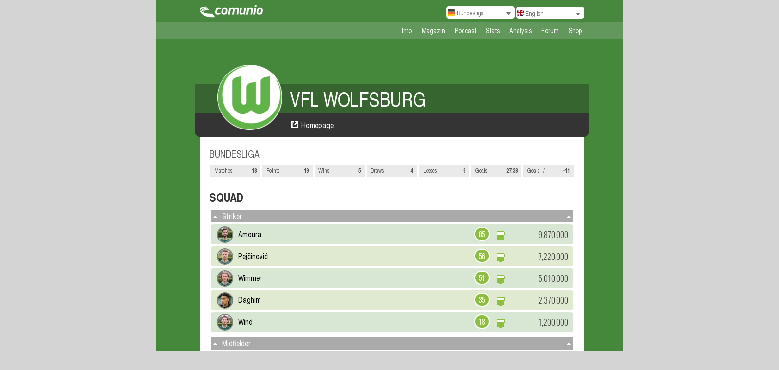

--- FILE ---
content_type: text/html; charset=UTF-8
request_url: https://www.comunio.de/bundesliga/clubs/VfL%20Wolfsburg-12
body_size: 2675
content:
<!doctype html> <html class="no-js" ng-controller="MainCtrl" lang="{{lang}}"> <head> <meta charset="utf-8"> <meta name="fragment" content="!"> <title>Fussball-Manager COMUNIO, Managerspiel, Fußballmanager</title> <base href="/"> <meta name="description" content="Der kostenlose Fußballmanager zum realen Fußballgeschehen mit Spielerstatistiken, Transferupdates und Spielberichten."> <meta name="viewport" content="width=device-width"> <link rel="apple-touch-icon" sizes="180x180" href="/images/icon/apple-touch-icon.03416d9a.png"> <link rel="icon" type="image/png" sizes="32x32" href="/images/icon/favicon-32x32.b0216ecc.png"> <link rel="icon" type="image/png" sizes="16x16" href="/images/icon/favicon-16x16.4f5ffdb5.png"> <link rel="manifest" type="application/json" href="/images/icon/webmanifest.b9aa277f.json"> <link rel="mask-icon" href="/images/icon/safari-pinned-tab.24fbf5d5.svg" color="#3d7839"> <meta name="msapplication-TileColor" content="#ffffff"> <meta name="theme-color" content="#ffffff"> <link rel="stylesheet" href="/styles/main.907c08d5.css"> <link rel="stylesheet" href="/styles/clublogos.css"> <!-- adblock detection --> <script type="text/javascript">var adBlock = true;</script> <script type="text/javascript" src="/scripts/advertising/adInit.1e2d15b4.js"></script> <!-- adblock detection end--> <script>(function() {
            if (window.location.hostname.indexOf('web0') === -1  && window.location.hostname.indexOf('localhost') === -1) {
                var scriptTag = document.createElement('script');
                scriptTag.type = 'text/javascript';
                scriptTag.async = true;
                scriptTag.text = "\n" +
                    "        (function() {\n" +
                    "  var host = location.host.replace('www.', '').replace('euro.', '');\n" +
                    "  var element = document.createElement('script');\n" +
                    "  var firstScript = document.getElementsByTagName('script')[0];\n" +
                    "  var url = 'https://cmp.inmobi.com'\n" +
                    "    .concat('/choice/', '6RT3T-bP4Mp8t', '/', host, '/choice.js?tag_version=V3');\n" +
                    "  var uspTries = 0;\n" +
                    "  var uspTriesLimit = 3;\n" +
                    "  element.async = true;\n" +
                    "  element.type = 'text/javascript';\n" +
                    "  element.src = url;\n" +
                    "\n" +
                    "  firstScript.parentNode.insertBefore(element, firstScript);\n" +
                    "\n" +
                    "  function makeStub() {\n" +
                    "      var TCF_LOCATOR_NAME = '__tcfapiLocator';\n" +
                    "      var queue = [];\n" +
                    "      var win = window;\n" +
                    "      var cmpFrame;\n" +
                    "\n" +
                    "      function addFrame() {\n" +
                    "          var doc = win.document;\n" +
                    "          var otherCMP = !!(win.frames[TCF_LOCATOR_NAME]);\n" +
                    "\n" +
                    "          if (!otherCMP) {\n" +
                    "              if (doc.body) {\n" +
                    "                  var iframe = doc.createElement('iframe');\n" +
                    "\n" +
                    "                  iframe.style.cssText = 'display:none';\n" +
                    "                  iframe.name = TCF_LOCATOR_NAME;\n" +
                    "                  doc.body.appendChild(iframe);\n" +
                    "              } else {\n" +
                    "                  setTimeout(addFrame, 5);\n" +
                    "              }\n" +
                    "          }\n" +
                    "          return !otherCMP;\n" +
                    "      }\n" +
                    "\n" +
                    "      function tcfAPIHandler() {\n" +
                    "          var gdprApplies;\n" +
                    "          var args = arguments;\n" +
                    "\n" +
                    "          if (!args.length) {\n" +
                    "              return queue;\n" +
                    "          } else if (args[0] === 'setGdprApplies') {\n" +
                    "              if (\n" +
                    "                  args.length > 3 &&\n" +
                    "                  args[2] === 2 &&\n" +
                    "                  typeof args[3] === 'boolean'\n" +
                    "        ) {\n" +
                    "                  gdprApplies = args[3];\n" +
                    "                  if (typeof args[2] === 'function') {\n" +
                    "                      args[2]('set', true);\n" +
                    "                  }\n" +
                    "        }\n" +
                    "      } else if (args[0] === 'ping') {\n" +
                    "              var retr = {\n" +
                    "                  gdprApplies: gdprApplies,\n" +
                    "          cmpLoaded: false,\n" +
                    "          cmpStatus: 'stub'\n" +
                    "        };\n" +
                    "\n" +
                    "        if (typeof args[2] === 'function') {\n" +
                    "                  args[2](retr);\n" +
                    "              }\n" +
                    "      } else {\n" +
                    "              if(args[0] === 'init' && typeof args[3] === 'object') {\n" +
                    "                  args[3] = Object.assign(args[3], { tag_version: 'V2' });\n" +
                    "        }\n" +
                    "        queue.push(args);\n" +
                    "      }\n" +
                    "      }\n" +
                    "\n" +
                    "      function postMessageEventHandler(event) {\n" +
                    "          var msgIsString = typeof event.data === 'string';\n" +
                    "      var json = {};\n" +
                    "\n" +
                    "      try {\n" +
                    "          if (msgIsString) {\n" +
                    "              json = JSON.parse(event.data);\n" +
                    "          } else {\n" +
                    "              json = event.data;\n" +
                    "          }\n" +
                    "      } catch (ignore) {}\n" +
                    "\n" +
                    "      var payload = json.__tcfapiCall;\n" +
                    "\n" +
                    "      if (payload) {\n" +
                    "          window.__tcfapi(\n" +
                    "              payload.command,\n" +
                    "              payload.version,\n" +
                    "              function(retValue, success) {\n" +
                    "                  var returnMsg = {\n" +
                    "                      __tcfapiReturn: {\n" +
                    "                          returnValue: retValue,\n" +
                    "                success: success,\n" +
                    "                callId: payload.callId\n" +
                    "              }\n" +
                    "                  };\n" +
                    "            if (msgIsString) {\n" +
                    "                returnMsg = JSON.stringify(returnMsg);\n" +
                    "            }\n" +
                    "            if (event && event.source && event.source.postMessage) {\n" +
                    "                event.source.postMessage(returnMsg, '*');\n" +
                    "            }\n" +
                    "          },\n" +
                    "              payload.parameter\n" +
                    "          );\n" +
                    "      }\n" +
                    "    }\n" +
                    "\n" +
                    "      while (win) {\n" +
                    "          try {\n" +
                    "              if (win.frames[TCF_LOCATOR_NAME]) {\n" +
                    "                  cmpFrame = win;\n" +
                    "                  break;\n" +
                    "              }\n" +
                    "          } catch (ignore) {}\n" +
                    "\n" +
                    "          if (win === window.top) {\n" +
                    "              break;\n" +
                    "          }\n" +
                    "          win = win.parent;\n" +
                    "      }\n" +
                    "      if (!cmpFrame) {\n" +
                    "          addFrame();\n" +
                    "          win.__tcfapi = tcfAPIHandler;\n" +
                    "          win.addEventListener('message', postMessageEventHandler, false);\n" +
                    "      }\n" +
                    "  };\n" +
                    "\n" +
                    "  makeStub();\n" +
                    "\n" +
                    "  var uspStubFunction = function() {\n" +
                    "    var arg = arguments;\n" +
                    "    if (typeof window.__uspapi !== uspStubFunction) {\n" +
                    "        setTimeout(function() {\n" +
                    "            if (typeof window.__uspapi !== 'undefined') {\n" +
                    "                window.__uspapi.apply(window.__uspapi, arg);\n" +
                    "            }\n" +
                    "      }, 500);\n" +
                    "    }\n" +
                    "  };\n" +
                    "\n" +
                    "  var checkIfUspIsReady = function() {\n" +
                    "    uspTries++;\n" +
                    "    if (window.__uspapi === uspStubFunction && uspTries < uspTriesLimit) {\n" +
                    "        console.warn('USP is not accessible');\n" +
                    "    } else {\n" +
                    "        clearInterval(uspInterval);\n" +
                    "    }\n" +
                    "};\n" +
                    "\n" +
                    "  if (typeof window.__uspapi === 'undefined') {\n" +
                    "    window.__uspapi = uspStubFunction;\n" +
                    "    var uspInterval = setInterval(checkIfUspIsReady, 6000);\n" +
                    "}\n" +
                    " window.consentMade = false;\n" +
                    "            if (typeof __tcfapi !== 'undefined') {\n" +
                    "                __tcfapi('addEventListener', 2, (tcData, success) => {\n" +
                    "                   if(success && (tcData.eventStatus === 'useractioncomplete' || tcData.eventStatus === 'tcloaded')) {\n" +
                    "                      window.consentMade = true;\n" +
                    "                   }\n" +
                    "               });\n" +
                    "            }\n" +
                    "})();";

                var headElement = document.getElementsByTagName("head")[0];
                headElement.appendChild(scriptTag);
            }
        }());</script> <!-- comunio head content end --> <!-- liveramp base script --> <script async defer src="https://ats-wrapper.privacymanager.io/ats-modules/9bf79ec7-ace6-4369-b309-103ce4ab88df/ats.js"></script>  <body id="top" ng-class="{'registration-responsive' : stateContains('registration'), 'root-body' : stateContains('root'), 'no-cmp' : stateContains('privacyPolicy')}"> <!--[if lt IE 9]>
<p class="browsehappy">You are using an <strong>outdated</strong> browser. Please <a href="http://browsehappy.com/">upgrade
    your browser</a> to improve your experience.</p>
<![endif]--> <grid> <level id="level-1"> <div id="ui-view" ui-view autoscroll></div> </level> <level id="level-2"> <partner-main-container></partner-main-container> </level> </grid> <script type="text/javascript" src="/scripts/vendor.acc766f4.js"></script> <script type="text/javascript" src="/scripts/config.04ec4474.js"></script> <script type="text/javascript" src="/node_modules/requirejs/require.js" data-main="index.d6255c6a"></script> <piwik-tracking-code></piwik-tracking-code> <click-tracker></click-tracker> <!-- comunio content end -->  

--- FILE ---
content_type: text/html; charset=utf-8
request_url: https://www.comunio.de/views/clubinfo.html
body_size: 2147
content:
<div id="clubinfo"> <div id="ribbon"></div> <div class="main_container_wrapper"> <div class="main_container"> <div class="spacer_30px_height body_bg bg-size bg-no-color"></div> <div> <div id="clubinfo_head"> <div id="cont_ci_bgs"> <div id="ci_bg_body" class="bg-size bg-no-color"></div> <div id="ci_bg_green" class="bg-size"></div> <div id="ci_bg_black_wrapper" class="bg-size bg-no-color"> <div id="ci_bg_black"></div> </div> </div> <div id="wrapper_ci_head_info"> <div id="btn_ci_container"> <div ng-click="back();" id="btn_ci_back" ng-if="hasHistory()"></div> </div> <inline-block ng-show="!loading" class="clubinfo_img clublogos-b-{{info.id}}" title="{{::translateClubName(info.name)}}"></inline-block> <div class="loading_orange_new loading_orange_spinning" ng-show="loading == true"></div> <div id="cont_ci_head_info" ng-show="loading == false"> <div class="ci_head_info_row1"> <div class="float_left ci_name">{{::translateClubName(info.name)}}</div> <div class="clear"></div> </div> <div class="ci_head_info_row2"> <div class="float_left ci_home_url"> <span class="icons-external-link-white"></span> <a href="{{info._links.homepage.href}}" class="color_white" target="_blank">Homepage</a> </div> <div class="clear"></div> </div> </div> <div class="clear"></div> </div> <div class="clear"></div> </div> </div> </div> </div> <div class="main_container_wrapper bg-size"> <div class="main_container"> <div id="clubinfo_body"> <div class="loading_wrapper_center" ng-show="loading"> <div class="loading"></div> </div> <div ng-show="!loading && !showErrorHint"> <div ng-show="!loading"> <h2 class="club-common-stats-headline" ng-show="commonStats.games > 0">{{commonStats.season}}</h2> <div id="club-common-stats" ng-show="commonStats.games > 0"> <span class="common-stats"> <span class="common-stats-label" translate>club_info.GAMES</span> <span class="common-stats-value">{{commonStats.games}}</span> </span> <span class="common-stats"> <span class="common-stats-label" translate>club_info.POINTS</span> <span class="common-stats-value">{{commonStats.points}}</span> </span> <span class="common-stats"> <span class="common-stats-label" translate>club_info.WINS</span> <span class="common-stats-value">{{commonStats.wins}}</span> </span> <span class="common-stats"> <span class="common-stats-label" translate>club_info.DRAWS</span> <span class="common-stats-value">{{commonStats.draws}}</span> </span> <span class="common-stats"> <span class="common-stats-label" translate>club_info.DEFEATS</span> <span class="common-stats-value">{{commonStats.defeats}}</span> </span> <span class="common-stats"> <span class="common-stats-label" translate>club_info.GOALS</span> <span class="common-stats-value">{{commonStats.goals.made}}:{{commonStats.goals.conceded}}</span> </span> <span class="common-stats"> <span class="common-stats-label" translate>club_info.GOALS_DIFF</span> <span class="common-stats-value">{{commonStats.goals.diff}}</span> </span> </div> <h2 class="text_uppercase" translate>club_info.SQUAD</h2> <div class="sqd_table"> <div ng-repeat="groupingValue in groupingObject.values track by $index"> <div class="group-row-click-area" ng-show="groupingObject.key" ng-click="toggleGroupView(groupingObject.key + groupingValue);"> <span class="group-row-span icons-arrow-sm-white-down float_left" ng-show="!showGroup[groupingObject.key + groupingValue]"></span> <span class="group-row-span icons-arrow-sm-white-up float_left" ng-show="showGroup[groupingObject.key + groupingValue]"></span> <span class="float_left margin_left_10">{{ ('lineup.' + (groupingObject.key | uppercase) + '_' + ( (groupingValue === true || groupingValue === 'true') ? 'YES' : ( (groupingValue === false || groupingValue === 'false') ? 'NO' : ( ( groupingValue | uppercase) ) ) )) | translate }}</span> <span class="group-row-span icons-arrow-sm-white-down float_right" ng-show="!showGroup[groupingObject.key + groupingValue]"></span> <span class="group-row-span icons-arrow-sm-white-up float_right" ng-show="showGroup[groupingObject.key + groupingValue]"></span> <div class="clear"></div> </div> <div class="padding_0_3px" ng-show="groupingObject.key + groupingValue === '' || showGroup[groupingObject.key + groupingValue]"> <div class="row" ng-class-odd="'odd'" ng-repeat="item in squadItems | filter : groupFilterFunction(groupingValue) | orderBy : 'points' : true track by item.id"> <club-tradable></club-tradable> </div> </div> </div> </div> </div> <div class="spacer_20px_height"></div> <div ng-show="!loading"> <div class="cont-matches"> <h2 class="text_uppercase" translate>club_info.UPCOMING_MATCHES</h2> <p class="no-matches-hint" ng-show="info.upcomingMatches.length === 0" translate> club_info.NO_UPCOMING_MATCHES </p> <table ng-show="info.upcomingMatches.length > 0"> <tr> <th> <th> <th> <th> <th> <th> <th>  <tr ng-repeat="match in info.upcomingMatches track by $index"> <td>{{match.gameday}}. <td class="matchday_home_name" ng-class="{'bold_text': match.home.id === clubId}">{{ ::translateClubName(match.home.name) }} <td class="matchday_home_logo"> <a class="display_inline_block" ui-sref="game.infoClub({leagueName: leagueVars.LEAGUE, clubName: match.home.name, clubId: match.home.id })"> <inline-block class="nml_club_logo clublogos-m-{{match.home.id}}" title="{{::translateClubName(match.home.name)}}"></inline-block> </a>  <td class="matchday_goals"> - : -  <td class="matchday_guest_logo"> <a class="display_inline_block" ui-sref="game.infoClub({leagueName: leagueVars.LEAGUE, clubName: match.guest.name, clubId: match.guest.id })"> <inline-block class="nml_club_logo clublogos-m-{{match.guest.id}}" title="{{::translateClubName(match.guest.name)}}"></inline-block> </a>  <td class="matchday_guest_name" ng-class="{'bold_text': match.guest.id === clubId}">{{ ::translateClubName(match.guest.name) }} <td class="td-kickoff">{{match.kickoff | date : 'mediumDate'}} {{ match.kickoff | date : 'shortTime' }}  </table> </div> </div> <div class="spacer_20px_height"></div> <div ng-show="!loading"> <div class="cont-matches"> <h2 class="text_uppercase" translate>club_info.FINISHED_MATCHES</h2> <p class="no-matches-hint" ng-show="info.finishedMatches.length === 0" translate> club_info.NO_FINISHED_MATCHES </p> <table ng-show="info.finishedMatches.length > 0"> <tr> <th> <th> <th> <th> <th> <th> <th>  <tr ng-repeat="match in info.finishedMatches track by $index"> <td>{{match.gameday}}. <td class="matchday_home_name" ng-class="{'bold_text': match.home.id === clubId}">{{ ::translateClubName(match.home.name) }} <td class="matchday_home_logo"> <a class="display_inline_block" ui-sref="game.infoClub({leagueName: leagueVars.LEAGUE, clubName: match.home.name, clubId: match.home.id })"> <inline-block class="nml_club_logo clublogos-m-{{match.home.id}}" title="{{::translateClubName(match.home.name)}}"></inline-block> </a>  <td class="matchday_goals">{{ (match.homeGoals | number) >= 0 && (match.homeGoals | number) || '-' }} : {{ (match.guestGoals | number) >= 0 && (match.guestGoals | number) || '-'}} <td class="matchday_guest_logo"> <a class="display_inline_block" ui-sref="game.infoClub({leagueName: leagueVars.LEAGUE, clubName: match.guest.name, clubId: match.guest.id })"> <inline-block class="nml_club_logo clublogos-m-{{match.guest.id}}" title="{{::translateClubName(match.guest.name)}}"></inline-block> </a>  <td class="matchday_guest_name" ng-class="{'bold_text': match.guest.id === clubId}">{{ ::translateClubName(match.guest.name) }} <td class="td-kickoff">{{match.kickoff | date : 'mediumDate'}} {{ match.kickoff | date : 'shortTime' }}  </table> </div> </div> <div class="clear"></div> </div> <div class="spacer_50px_height"></div> <table id="portlet-feed-wrapper"> <tr> <th id="portlet-feed-wrapper-headline" colspan="2" align="left" translate>portlets.TITLE_DASHBOARD_NEWS  <tr id="portlet-table-row"> <td class="portlet-feed-container feed2" ng-controller="PortletFeedCtrl as PFCtrlNewsRss" ng-show="PFCtrlNewsRss.feedDataPresent"> <portlet-feed feedid="club_{{clubId}}_news" amount="6" urltpl="portlets/feed/:id" class="portlet-feed-parent"> <div id="club_news"> <div ng-if="PFCtrlNewsRss.loadingFeedError !== true" class="news_rss" ng-show="PFCtrlNewsRss.feedDataPresent"> <span ng-show="PFCtrlNewsRss.loadingFeed === true" class="loading_wrapper_center"> <div class="loading"></div> </span> <div ng-show="PFCtrlNewsRss.loadingFeed !== true" class="feed-wrapper"> <div class="feed-header"> <a class="rss-partner-link" ng-if="PFCtrlNewsRss.partnerUrl" href="{{PFCtrlNewsRss.partnerUrl}}" target="_blank"> <span>{{PFCtrlNewsRss.partnerName}}</span> <div class="news-partner-logo logo-deichstube"></div> </a> <p class="advertising-hint" ng-if="PFCtrlNewsRss.partnerName === 'kickwelt.de' || PFCtrlNewsRss.partnerName === 'fussballdaten.de'" class="external-rss-content-type-hint" translate> hint.ADVERTISEMENT</p> <span class="clear"></span> </div> <ul class="rss_element_list"> <li ng-repeat="newsArticle in PFCtrlNewsRss.feed" class="rss_element"> <a class="articleLink" href="{{newsArticle.href}}" target="_blank"> <span class="icons external-link-icon"></span> <div class="rss-info-container"> <p class="rss_element_headline"> {{newsArticle.subject}}</p> </div> <div class="clear"></div> </a> </li> </ul> </div> </div> </div> </portlet-feed>  <td class="portlet-feed-container feed1" ng-controller="PortletFeedCtrl as PFCtrlNewsRss2" ng-show="PFCtrlNewsRss2.feedDataPresent"> <portlet-feed feedid="club_{{clubId}}_news_matchday" amount="6" urltpl="portlets/feed/:id" class="portlet-feed-parent"> <div id="club_news_matchday"> <div ng-if="PFCtrlNewsRss2.loadingFeedError !== true" class="news_rss" ng-show="PFCtrlNewsRss2.feedDataPresent"> <span ng-show="PFCtrlNewsRss2.loadingFeed === true" class="loading_wrapper_center"> <div class="loading"></div> </span> <div ng-show="PFCtrlNewsRss2.loadingFeed !== true" class="feed-wrapper"> <div class="feed-header"> <a class="rss-partner-link" ng-if="PFCtrlNewsRss2.partnerUrl" href="{{PFCtrlNewsRss2.partnerUrl}}" target="_blank"> <span>{{PFCtrlNewsRss2.partnerName}} - {{'club_info.MATCHDAY' | translate}}</span> <div class="news-partner-logo logo-deichstube"></div> </a> <p class="advertising-hint" ng-if="PFCtrlNewsRss2.partnerName === 'kickwelt.de' || PFCtrlNewsRss2.partnerName === 'fussballdaten.de'" class="external-rss-content-type-hint" translate> hint.ADVERTISEMENT</p> <span class="clear"></span> </div> <ul class="rss_element_list"> <li ng-repeat="newsArticle in PFCtrlNewsRss2.feed" class="rss_element"> <a class="articleLink" href="{{newsArticle.href}}" target="_blank"> <span class="icons external-link-icon"></span> <div class="rss-info-container"> <p class="rss_element_headline"> {{newsArticle.subject}}</p> </div> <div class="clear"></div> </a> </li> </ul> </div> </div> </div> </portlet-feed>   </table> <div ng-show="!loading && showErrorHint"> <div class="notification_box margin_top_10px display_block alert"> <div class="body"> <div class="width-and-height-100"> <div class="icon"></div> <div class="title" translate>overlay.ALERT</div> <div class="message with-long-title" translate>club_info.ERROR_WHILE_LOADING_CLUB_INFO</div> </div> </div> </div> </div> <div class="spacer_80px_height"></div> </div> </div> </div> </div>

--- FILE ---
content_type: text/html; charset=utf-8
request_url: https://www.comunio.de/components/partner/elements/anchor/top/top.component.html
body_size: -68
content:
<div id="partner-anchor-top" ng-class="{'active': topAnchorCtrl.contentPresent}"> </div>

--- FILE ---
content_type: text/html; charset=utf-8
request_url: https://www.comunio.de/components/header/header.component.html
body_size: 107
content:
<div id="header"> <top-bar play-with-salaries="vm.playWithSalaries()" is-logged-in="::vm.isLoggedIn()" activate-resolving-state="vm.activateResolvingState()" play-with-salaries="vm.playWithSalaries()" logout="vm.logout()" show-account-info="vm.showAccountInfo()"></top-bar> <sub-navi ng-if="::vm.showSubNavi()" play-with-salaries="vm.playWithSalaries()" show-hint="vm.showHint()" is-logged-in="::vm.isLoggedIn()"></sub-navi> <main-navi ng-if="::vm.showMainNavi()" activate-resolving-state="vm.activateResolvingState()" get-tactic="vm.getTactic()"></main-navi> <title-bar ng-if="::vm.showTitleBar()" play-with-salaries="vm.playWithSalaries()" showh-hint="vm.showHint()"></title-bar> </div>

--- FILE ---
content_type: text/html; charset=utf-8
request_url: https://www.comunio.de/components/partner/elements/anchor/super/super.component.html
body_size: -44
content:
<div class="partner-anchor-super" id="{{superAnchorCtrl.elementsCssId}}" ng-class="{'active': superAnchorCtrl.contentPresent}"> </div>

--- FILE ---
content_type: text/html; charset=utf-8
request_url: https://www.comunio.de/components/partner/elements/anchor/left-right/right/right.component.html
body_size: -96
content:
<div id="partner-anchor-right"> </div>

--- FILE ---
content_type: text/html; charset=utf-8
request_url: https://www.comunio.de/views/partials/notification_overlay.html
body_size: 893
content:
<div class="notification_overlay notification_overlay_close_action" id="the-notification-overlay" ng-show="show" ng-click="!noclose && close($event)"> <div class="notification_overlay_container"> <div> <span id="main_logo_container" class="padding_left_16px"> <span class="logo-{{leaguePrefix}}" ng-if="leaguePrefix === 'CA'"></span> <span class="icons-comunio-logo-green" ng-if="leaguePrefix !== 'CA'"></span> </span> <div class="notification_overlay_close float_right margin_10 margin_right_15 cursor_pointer" ng-hide="noclose"> <span class="label notification_overlay_close_action" translate>overlay.CLOSE</span> <span class="icons-overlay-close notification_overlay_close_action"></span> </div> </div> <div class="notification_overlay_title text_uppercase {{ titleclass }}" ng-if="title"> <span class="icons-{{ titleicon }} notification_overlay_title_icon" ng-if="titleicon"></span> {{ title | translate }} </div> <div class="notification_box margin_top_10px display_block {{ notificationBox.type }}" ng-if="notificationBox"> <div class="body"> <div class="width-and-height-100"> <div class="icon"></div> <div class="title" translate>{{ notificationBox.title }}</div> <div class="message with-long-title" translate>{{ notificationBox.message }}</div> </div> </div> </div> <div class="notification_overlay_body"> <div ng-if="!errors && !bodyText"> <h1 ng-if="headline && headline !== ''" translate>{{ headline }}</h1> <div id="overlay-body-text" ng-bind-html="body"></div> <p ng-if="description" translate>{{ description }}</p> <p ng-if="showClassicHint"> <span class="display_block margin_top_10px"> {{ 'overlay.FEATURE_IN_DEVELOPMENT' | translate }} {{ 'overlay.EXISTING_IN_CLASSIC' | translate }} </span> </p> <div ng-class="{'notification_overlay_transclude' : headline || body}" ng-transclude></div> </div> <div ng-if="errors"> <div ng-repeat="(error, tradableIds) in errors"> <h1 translate>{{ error_namespace ? ((error_namespace + '.' + error)) : error }}</h1> <span ng-repeat="tradableId in tradableIds">{{$index === 0 ? '' : ', ' }}{{tradableId}}</span> </div> </div> <div ng-if="bodyText" id="overlay-body-text" ng-bind-html="bodyText"></div> <div id="component-container" ng-show="showComponent"></div> </div> <div class="notification_overlay_links" ng-if="links"> <div class="notification_overlay_link" ng-repeat="link in links track by $index"> <a ui-sref="{{link.destination}}({{link.params}})" class="{{link.class}}" translate>{{link.label}}</a> <span class="icons-arrow-sm-grey-right"></span> </div> </div> <div class="notification_overlay_buttons text_align_center" ng-if="buttons"> <a ng-click="execute(button.callback, button.stayopen)" ng-repeat="button in buttons"><div class="button button_m_flat button_r_3 {{ button.class || defaultClass }} text_uppercase no_select" translate>{{ button.label }}</div></a> </div> <div class="margin_left_50 padding_bottom_10" ng-if="showClassicHint"> <span class="font_size_0_8em italic_text" translate>overlay.RENEW_LOGIN_REQUIRED</span> </div> </div> </div>

--- FILE ---
content_type: text/html; charset=utf-8
request_url: https://www.comunio.de/components/partner/elements/container/rect/rect.component.html
body_size: -61
content:
<div class="partner-rect-container" ng-show="rectContainerCtrl.enabled" ng-bind-html="rectContainerCtrl.partnerPartial"></div>

--- FILE ---
content_type: text/html; charset=utf-8
request_url: https://www.comunio.de/components/header/top-bar/top-bar.component.html
body_size: 952
content:
<div id="headerbar" class="bg-size bg_none wp_active top"> <div class="main_container_wrapper"> <div class="main_container"> <span id="main_logo_container" ng-class="{'logo-cont-not-logged-in': !vm.isLoggedIn()}"> <a class="{{ vm.winter ? 'icons-comunio-logo-xmas' : 'icons-comunio-logo'}}" href="/"></a> </span> <div ng-if="!vm.isLoggedIn()" class="header_selection float_right"> <select_styled id="leagues-dropdown" ng-show="options.length" ng-model="vm.league" options="vm.leagues" icons="vm.leaguesIcons" arrow="grey" class="select_width_120px select_white select_height_auto"></select_styled> <select_styled id="language-dropdown" ng-show="options.length" ng-model="vm.language" options="vm.languages" icons="vm.languagesIcons" arrow="grey" class="select_width_medium select_white"></select_styled> </div> <span id="content-right" ng-if="::vm.isLoggedIn()"> <a id="community-link-cont" class="with-tooltip" ui-sref="game.infoCommunity({ communityId: vm.community.id })"> <span class="icons-nav-community"></span> <span class="community-name text_bold">{{ vm.community.name }}</span> <span class="tooltip"> <span class="body"> <span class="arrow-up"></span> <span translate>header.TO_THE_COMMUNITY_PROFILE</span> </span> </span> </a> <span id="user-online-info-cont"> <users-online-info id="user-online-info-top-bar" css-id="'user-online-info-top-bar'" total-users="vm.community.teamCount" show-label="false" pos-x-control-on="false"></users-online-info> </span> <span id="budget-salary-cont"> <span id="budget-link-cont" class="with-tooltip"> <a ui-sref="game.statement" ng-if="!vm.isBasic"> <span class="budget-container"> <span class="icons-euro"></span> <span class="text_bold" ng-class="{'negative': vm.user.budget < 0}">{{ vm.user.budget | number }}</span> </span> <span class="tooltip"> <span class="body"> <span class="arrow-up"></span> <span translate>header.ACCOUNT_BALANCE</span> </span> </span> </a> <span ng-if="vm.isBasic"> <span class="budget-container"> <span class="icons-euro"></span> <span class="text_bold">{{ vm.user.budget | number }}</span> </span> </span> </span> <a id="market-link-cont" ui-sref="game.exchangemarket" ng-if="vm.user.salaries && vm.playWithSalaries()"> <span class="salary-container"> <span class="icons-salaries"></span> <span>{{ vm.user.salaries | number }}</span> </span> <span class="tooltip"> <span class="body"> <span class="arrow-up"></span> <span translate>lineup.TO_EXCHANGEMARKET</span> </span> </span> </a> </span> <span id="user-account-type-cont" ng-click="vm.showAccountInfo()"> <span class="user-type-icon-header bg-linear-gradient-{{vm.user.type === 'PLUS_TMP' ? 'PLUS' : vm.user.type}}" title="{{::vm.accountTypeTitle}}"> <span class="color_white">{{vm.user.type === 'PLUS_TMP' ? 'PLUS' : vm.user.type}}</span> <span ng-if="vm.user.type === 'PLUS_TMP'" class="icons-hourglass"></span> </span> <span class="hint-circle" ng-show="vm.showWarndaysHintCircle"></span> </span> <a id="user-account-link-cont" class="with-tooltip text_bold" ui-sref="game.infoUser({userId: vm.user.id})"> <span id="top-bar-user-name" translate translate-values="{LOGIN_NAME: vm.user.name}" translate-compile>header.HELLO_USER</span> <span class="tooltip"> <span class="body"> <span class="arrow-up"></span> <span translate>header.TO_MY_PROFILE</span> </span> </span> </a> <span id="logout-btn-cont" ng-click="vm.logout(); vm.activateResolvingState(['logout'])"> <span id="logout-btn" class="icons-logout-white"></span> </span> </span> </div> </div> </div>

--- FILE ---
content_type: text/html; charset=utf-8
request_url: https://www.comunio.de/components/header/sub-navi/sub-navi.component.html
body_size: 530
content:
<div id="subnavi" class="bg-size bg_none"> <div class="main_container_wrapper"> <div class="main_container"> <div class="link-container"> <a ui-sref="infos.main" ui-sref-active="active" ng-click="activateResolvingState(['infos.main'])" title="{{ 'header.INFO' | translate }}" translate>header.INFO</a> <a href="{{ vm.blogUrl }}" ng-if="vm.blogUrl" target="_blank" title="{{ vm.blogName }}" translate>{{vm.blogName}}</a> <a href="{{ vm.podcastUrl }}" ng-if="vm.podcastUrl" target="_blank" title="{{ 'header.PODCAST' | translate }}" translate>header.PODCAST</a> <a href="{{ vm.comstatsUrl }}" target="_blank" ng-if="vm.comstatsUrl" title="{{ 'header.STATISTICS' | translate }}" translate>header.STATISTICS</a> <a href="{{ vm.comAnalyticsUrl }}" target="_blank" ng-if="vm.comAnalyticsUrl" title="{{ 'header.ANALYZES' | translate }}" translate>header.ANALYZES</a> <a href="{{ vm.forumUrl }}" ng-if="vm.forumUrl" target="_blank" title="{{ 'header.FORUM' | translate }}" translate>header.FORUM</a> <a href="{{ vm.shopUrl }}" ng-if="vm.shopUrl" target="_blank" title="{{ 'header.SHOP' | translate }}" translate>header.SHOP</a> <a href="{{ vm.externalCupPartner.URL }}" target="_blank" ng-if="vm.externalCupPartner" title="{{ vm.externalCupPartner.NAME }}" translate>{{vm.externalCupPartner.NAVIAGATION_LABEL}}</a> <span ng-show="::vm.isLoggedIn()" class="in-game-links"> <a ui-sref="game.setup.notifications" class="icon" title="{{ 'setup.NOTIFICATIONS' | translate }}" ng-if="!vm.community.isGuestCommunity()" ng-class="vm.state.current.name === 'game.setup.notifications' && 'active'"><span class="icons-notifications-settings"></span></a> <a ui-sref="game.setup" class="icon" title="{{ 'header.SETTINGS' | translate }}" ng-if="!vm.community.isGuestCommunity()" ng-class="vm.state.current.name.indexOf('game.setup') === 0 && vm.state.current.name !== 'game.setup.notifications' && 'active'"><span class="icons-setup"></span></a> <a ui-sref="game.watchlist" ui-sref-active="active" class="icon" ng-if="vm.user.isPremium()" title="{{ 'header.WATCHLIST' | translate }}"><span class="icons-watchlist-white"></span></a> <a ui-sref="game.searchPlayer" ui-sref-active="active" class="icon" ng-if="vm.user.isPremium()" title="{{ 'header.SEARCH' | translate }}"><span class="icons-search icon"></span></a> </span> </div> </div> </div> </div>

--- FILE ---
content_type: text/html; charset=utf-8
request_url: https://www.comunio.de/views/partials/club_tradable.html
body_size: 345
content:
<div class="tradable"> <div class="tradable_img_container float_left"> <img class="tradable_img" bn-lazy-src="{{item._links.photo.href != undefined && (item._links.photo.href + '?size=m') || null}}" title="{{item.name}}"> </div> <div class="tradablename float_left"> <a ui-sref="game.infoPlayer({ leagueName: leagueVars.LEAGUE, playerName: item.name, playerId: item.id })"> {{ item.name }} </a> </div> <div class="marketvalue text_oswald float_right"> <span>{{ item.quotedprice | number : 0 }}</span> </div> <div class="details float_right"> <div class="ct-d-points"> <span class="circle circle_sm circle_border_white circle_filled_green_slight">{{ item.points }}</span> </div> <div class="ct-d-position"> <span class="icons-position-{{ item.position }}" title="{{ 'players.position.' + item.position.toUpperCase() | translate }}"></span> </div> <div class="ct-d-status" ng-class="{'visibility-hidden' : (item.status === 'ACTIVE')}" only-premium> <span class="icons-status-{{ item.status | lowercase }}-dark" title="{{ item.statusInfo ? item.statusInfo : 'players.status.' + item.status | translate }}"></span> </div> </div> <div class="clear"></div> </div>

--- FILE ---
content_type: text/css; charset=utf-8
request_url: https://www.comunio.de/styles/clublogos.css
body_size: 416
content:
.clublogos-b-1{background-image:url('../images/generated/clublogos-de.901a7af4.png');background-position:0 0;width:150px;height:150px}.clublogos-b-109{background-image:url('../images/generated/clublogos-de.901a7af4.png');background-position:-150px 0;width:150px;height:150px}.clublogos-b-110{background-image:url('../images/generated/clublogos-de.901a7af4.png');background-position:-300px 0;width:150px;height:150px}.clublogos-b-12{background-image:url('../images/generated/clublogos-de.901a7af4.png');background-position:-450px 0;width:150px;height:150px}.clublogos-b-13{background-image:url('../images/generated/clublogos-de.901a7af4.png');background-position:-600px 0;width:150px;height:150px}.clublogos-b-14{background-image:url('../images/generated/clublogos-de.901a7af4.png');background-position:-750px 0;width:150px;height:150px}.clublogos-b-18{background-image:url('../images/generated/clublogos-de.901a7af4.png');background-position:-900px 0;width:150px;height:150px}.clublogos-b-21{background-image:url('../images/generated/clublogos-de.901a7af4.png');background-position:-1050px 0;width:150px;height:150px}.clublogos-b-25{background-image:url('../images/generated/clublogos-de.901a7af4.png');background-position:-1200px 0;width:150px;height:150px}.clublogos-b-3{background-image:url('../images/generated/clublogos-de.901a7af4.png');background-position:-1350px 0;width:150px;height:150px}.clublogos-b-4{background-image:url('../images/generated/clublogos-de.901a7af4.png');background-position:-1500px 0;width:150px;height:150px}.clublogos-b-5{background-image:url('../images/generated/clublogos-de.901a7af4.png');background-position:-1650px 0;width:150px;height:150px}.clublogos-b-6{background-image:url('../images/generated/clublogos-de.901a7af4.png');background-position:-1800px 0;width:150px;height:150px}.clublogos-b-61{background-image:url('../images/generated/clublogos-de.901a7af4.png');background-position:-1950px 0;width:150px;height:150px}.clublogos-b-62{background-image:url('../images/generated/clublogos-de.901a7af4.png');background-position:-2100px 0;width:150px;height:150px}.clublogos-b-68{background-image:url('../images/generated/clublogos-de.901a7af4.png');background-position:-2250px 0;width:150px;height:150px}.clublogos-b-8{background-image:url('../images/generated/clublogos-de.901a7af4.png');background-position:-2400px 0;width:150px;height:150px}.clublogos-b-9{background-image:url('../images/generated/clublogos-de.901a7af4.png');background-position:-2550px 0;width:150px;height:150px}.clublogos-b-92{background-image:url('../images/generated/clublogos-de.901a7af4.png');background-position:-2700px 0;width:150px;height:150px}.clublogos-l-1{background-image:url('../images/generated/clublogos-de.901a7af4.png');background-position:-2850px 0;width:40px;height:40px}.clublogos-l-109{background-image:url('../images/generated/clublogos-de.901a7af4.png');background-position:-2890px 0;width:40px;height:40px}.clublogos-l-110{background-image:url('../images/generated/clublogos-de.901a7af4.png');background-position:-2930px 0;width:40px;height:40px}.clublogos-l-12{background-image:url('../images/generated/clublogos-de.901a7af4.png');background-position:-2970px 0;width:40px;height:40px}.clublogos-l-13{background-image:url('../images/generated/clublogos-de.901a7af4.png');background-position:-3010px 0;width:40px;height:40px}.clublogos-l-14{background-image:url('../images/generated/clublogos-de.901a7af4.png');background-position:-3050px 0;width:40px;height:40px}.clublogos-l-18{background-image:url('../images/generated/clublogos-de.901a7af4.png');background-position:-3090px 0;width:40px;height:40px}.clublogos-l-21{background-image:url('../images/generated/clublogos-de.901a7af4.png');background-position:-3130px 0;width:40px;height:40px}.clublogos-l-25{background-image:url('../images/generated/clublogos-de.901a7af4.png');background-position:-3170px 0;width:40px;height:40px}.clublogos-l-3{background-image:url('../images/generated/clublogos-de.901a7af4.png');background-position:-3210px 0;width:40px;height:40px}.clublogos-l-4{background-image:url('../images/generated/clublogos-de.901a7af4.png');background-position:-3250px 0;width:40px;height:40px}.clublogos-l-5{background-image:url('../images/generated/clublogos-de.901a7af4.png');background-position:-3290px 0;width:40px;height:40px}.clublogos-l-6{background-image:url('../images/generated/clublogos-de.901a7af4.png');background-position:-3330px 0;width:40px;height:40px}.clublogos-l-61{background-image:url('../images/generated/clublogos-de.901a7af4.png');background-position:-3370px 0;width:40px;height:40px}.clublogos-l-62{background-image:url('../images/generated/clublogos-de.901a7af4.png');background-position:-3410px 0;width:40px;height:40px}.clublogos-l-68{background-image:url('../images/generated/clublogos-de.901a7af4.png');background-position:-3450px 0;width:40px;height:40px}.clublogos-l-8{background-image:url('../images/generated/clublogos-de.901a7af4.png');background-position:-3490px 0;width:40px;height:40px}.clublogos-l-9{background-image:url('../images/generated/clublogos-de.901a7af4.png');background-position:-3530px 0;width:40px;height:40px}.clublogos-l-92{background-image:url('../images/generated/clublogos-de.901a7af4.png');background-position:-3570px 0;width:40px;height:40px}.clublogos-m-1{background-image:url('../images/generated/clublogos-de.901a7af4.png');background-position:-3610px 0;width:25px;height:25px}.clublogos-m-109{background-image:url('../images/generated/clublogos-de.901a7af4.png');background-position:-3635px 0;width:25px;height:25px}.clublogos-m-110{background-image:url('../images/generated/clublogos-de.901a7af4.png');background-position:-3660px 0;width:25px;height:25px}.clublogos-m-12{background-image:url('../images/generated/clublogos-de.901a7af4.png');background-position:-3685px 0;width:25px;height:25px}.clublogos-m-13{background-image:url('../images/generated/clublogos-de.901a7af4.png');background-position:-3710px 0;width:25px;height:25px}.clublogos-m-14{background-image:url('../images/generated/clublogos-de.901a7af4.png');background-position:-3735px 0;width:25px;height:25px}.clublogos-m-18{background-image:url('../images/generated/clublogos-de.901a7af4.png');background-position:-3760px 0;width:25px;height:25px}.clublogos-m-21{background-image:url('../images/generated/clublogos-de.901a7af4.png');background-position:-3785px 0;width:25px;height:25px}.clublogos-m-25{background-image:url('../images/generated/clublogos-de.901a7af4.png');background-position:-3810px 0;width:25px;height:25px}.clublogos-m-3{background-image:url('../images/generated/clublogos-de.901a7af4.png');background-position:-3835px 0;width:25px;height:25px}.clublogos-m-4{background-image:url('../images/generated/clublogos-de.901a7af4.png');background-position:-3860px 0;width:25px;height:25px}.clublogos-m-5{background-image:url('../images/generated/clublogos-de.901a7af4.png');background-position:-3885px 0;width:25px;height:25px}.clublogos-m-6{background-image:url('../images/generated/clublogos-de.901a7af4.png');background-position:-3910px 0;width:25px;height:25px}.clublogos-m-61{background-image:url('../images/generated/clublogos-de.901a7af4.png');background-position:-3935px 0;width:25px;height:25px}.clublogos-m-62{background-image:url('../images/generated/clublogos-de.901a7af4.png');background-position:-3960px 0;width:25px;height:25px}.clublogos-m-68{background-image:url('../images/generated/clublogos-de.901a7af4.png');background-position:-3985px 0;width:25px;height:25px}.clublogos-m-8{background-image:url('../images/generated/clublogos-de.901a7af4.png');background-position:-4010px 0;width:25px;height:25px}.clublogos-m-9{background-image:url('../images/generated/clublogos-de.901a7af4.png');background-position:-4035px 0;width:25px;height:25px}.clublogos-m-92{background-image:url('../images/generated/clublogos-de.901a7af4.png');background-position:-4060px 0;width:25px;height:25px}.clublogos-s-1{background-image:url('../images/generated/clublogos-de.901a7af4.png');background-position:-4085px 0;width:75px;height:75px}.clublogos-s-109{background-image:url('../images/generated/clublogos-de.901a7af4.png');background-position:-4160px 0;width:75px;height:75px}.clublogos-s-110{background-image:url('../images/generated/clublogos-de.901a7af4.png');background-position:-4235px 0;width:75px;height:75px}.clublogos-s-12{background-image:url('../images/generated/clublogos-de.901a7af4.png');background-position:-4310px 0;width:75px;height:75px}.clublogos-s-13{background-image:url('../images/generated/clublogos-de.901a7af4.png');background-position:-4385px 0;width:75px;height:75px}.clublogos-s-14{background-image:url('../images/generated/clublogos-de.901a7af4.png');background-position:-4460px 0;width:75px;height:75px}.clublogos-s-18{background-image:url('../images/generated/clublogos-de.901a7af4.png');background-position:-4535px 0;width:75px;height:75px}.clublogos-s-21{background-image:url('../images/generated/clublogos-de.901a7af4.png');background-position:-4610px 0;width:75px;height:75px}.clublogos-s-25{background-image:url('../images/generated/clublogos-de.901a7af4.png');background-position:-4685px 0;width:75px;height:75px}.clublogos-s-3{background-image:url('../images/generated/clublogos-de.901a7af4.png');background-position:-4760px 0;width:75px;height:75px}.clublogos-s-4{background-image:url('../images/generated/clublogos-de.901a7af4.png');background-position:-4835px 0;width:75px;height:75px}.clublogos-s-5{background-image:url('../images/generated/clublogos-de.901a7af4.png');background-position:-4910px 0;width:75px;height:75px}.clublogos-s-6{background-image:url('../images/generated/clublogos-de.901a7af4.png');background-position:-4985px 0;width:75px;height:75px}.clublogos-s-61{background-image:url('../images/generated/clublogos-de.901a7af4.png');background-position:-5060px 0;width:75px;height:75px}.clublogos-s-62{background-image:url('../images/generated/clublogos-de.901a7af4.png');background-position:-5135px 0;width:75px;height:75px}.clublogos-s-68{background-image:url('../images/generated/clublogos-de.901a7af4.png');background-position:-5210px 0;width:75px;height:75px}.clublogos-s-8{background-image:url('../images/generated/clublogos-de.901a7af4.png');background-position:-5285px 0;width:75px;height:75px}.clublogos-s-9{background-image:url('../images/generated/clublogos-de.901a7af4.png');background-position:-5360px 0;width:75px;height:75px}.clublogos-s-92{background-image:url('../images/generated/clublogos-de.901a7af4.png');background-position:-5435px 0;width:75px;height:75px}

--- FILE ---
content_type: application/javascript; charset=utf-8
request_url: https://www.comunio.de/scripts/config.04ec4474.js
body_size: 2804
content:
(function(angular){var c={"API_BASE_URL":"/api/","API_ROOT_RESOURCE":"/api/","API_ABSOLUTE_PATH":"https://api.comunio.de/","AUTH_URL":"/api/login","LOGIN_STATE_URL":"/api/login/state","REGISTRATION_INITIAL_URL":"/api/registration/initial","REGISTRATION_URL":"/api/registration","INCREMENT_PARTNER_PIS_URL":"/api/partner/incrementPisCount","GET_COMMUNITIES_INFO_URL":"/api/communities","COMMON_CALENDAR_URL":"/api/calendar","RUMORS_URL":"","COM_ANALYTICS_URL":"http://www.com-analytics.de/","CLUBS_URL":"/api/clubs","CLUB_INFO_URL":"/api/clubs/:clubId","SQUAD_INFO_URL":"/api/users/:userId/squad","USER_INFO_URL":"/api/users/:userId","MATCHDAYS_URL":"/api/matchdays","SQUAD_LATEST_INFO_URL":"/api/users/:userId/squad-latest","FAQ_URL":"/api/info/faq","RULES_URL":"/api/info/rules","PRIVACY_POLICY_URL":"/api/info/privacyPolicy","VALIDATE_EMAIL_URL":"/api/validate-email","ACCOUNT_RECOVER_URL":"/api/account/recover","ACCOUNT_RESTORE_URL":"/api/account/restore","COMSTATS_URL":"https://stats.comunio.de/","FORUM_URL":"https://classic.comunio.de/external/phpBB2/","LIVING_FORUM":true,"CLASSIC_URL":"https://classic.comunio.de/?no_mobile=1","BLOG":{"NAME":"Magazin","URL":"https://magazin.comunio.de/"},"EXTERNAL_NEWS_PARTNER":{"NAME":"fussballdaten.de","URL":"https://fussballdaten.de/","SUPPORTED_LANGUAGE":["de"]},"PODCAST_URL":"https://magazin.comunio.de/bundesliga/podcast/ ","FACEBOOK_URLS":{"DE":"https://www.facebook.com/Comunio/","ES":"https://www.facebook.com/ComunioES/","TR":"https://www.facebook.com/ComunioSuperLig/"},"TWITTER_URLS":{"DE":"https://twitter.com/Comunio","ES":"https://twitter.com/comunioES","TR":"https://twitter.com/comuniosuperlig"},"INSTAGRAM_URLS":{"DE":"https://www.instagram.com/comunio/","ES":"https://www.instagram.com/comunioes/","TR":"https://www.instagram.com/comuniosuperlig/"},"YOUTUBE_URLS":{"DE":"https://www.youtube.com/user/Comunio","ES":"https://www.youtube.com/user/comunioes"},"TIKTOK_URLS":{"ES":"https://www.tiktok.com/@comunioes/","SD":"https://www.tiktok.com/@comunioes/"},"SHOP_URL":"https://shop.comunio.com/","TERMS_AND_CONDITIONS_URL":"/api/info/termsAndConditions","GUEST_COMMUNITY_ID":2043652,"ADVERTISING":{"gujAd":{"CLASSIC_END_POINT":"https://classic.comunio.de/"}},"RATINGS_PARTNER":{"url":"","name":"Sportmonks","urlName":"","logoName":""},"ODDS_PARTNER":{"enabled":false,"deepLink":"https://track.adform.net/C/?bn=49712918&cpdir=https://www.mybet.de/de/sport?utm_source=Betfndr_Comunio&utm_medium=textlink&utm_campaign=100&affToken=Betfndr_Comunio_Texlink#home?coupon=single|3032064603|10|append|","name":"mybet","pages":["home","dashboard","lineup","predictions","userInfo"]},"ODDS_PARTNER_ADDITIONAL":{"enabled":false,"deepLink":"","name":"","pages":["playerInfo"]},"ACCOUNT_EXPIRATION_WARNING_DAYS":40,"ACCOUNT_EXPIRATION_ALERT_DAYS":10,"ACCOUNT_EXPIRATION_TMP_PLUS_WARNING_DAYS":14,"ACCOUNT_EXPIRATION_TMP_PLUS_ALERT_DAYS":7,"EXTERNAL_CUP_PARTNER":{"NAME":"","NAVIAGATION_LABEL":"","URL":""},"LEAGUE_VARS":{"PREFIX":"DE","LEAGUE":"bundesliga","LEAGUE_NAME":"Bundesliga","DOMAIN":"www.comunio.de","DOMAIN_SHORT":"comunio.de","DOMAIN_NAME":"comunio.de","SUPPORT_MAIL":"info@comunio.de","MATCHDAY_AMOUNT":34,"KEEP_TRADABLE_VALUE_REWARD_FACTOR":"1/3","KEEP_TRADABLE_VALUE_PENALTY_FACTOR":"3/2","STARTING_BUDGET":20000000,"STARTING_BUDGET_WITHOUT_TEAM":40000000,"KEEP_ALL_BUDGET":5000000,"KEEP_FIVE_BUDGET":9000000,"KEEP_FIVE_NO_EXTRA_TRADABLES_BUDGET":20000000,"ASSIGN_ANEW_COMPENSATION_BUDGET":45000000,"KEEP_TRADABLE_VALUE_LIMIT":30000000,"KEEP_TRADABLE_VALUE_CASH_REWARD_LIMIT":10000000,"MAX_TRADABLES_ON_WATCHLIST":30,"EMPTY_POSITION_PENALTY_ENABLED":true,"EMPTY_POSITION_PENALTY_POINTS":-4,"KEEP_TRADABLE_MODES":[{"name":"KEEP_FIVE","limitted":true},{"name":"KEEP_FIVE_VARIABLE_TYPES","limitted":true},{"name":"KEEP_FIVE_NO_TRADABLES","limitted":true},{"name":"KEEP_TRADABLE_VALUE","limitted":false}],"APPLE_APP_URL":"https://apps.apple.com/de/app/comunio-new/id1672796167","ANDROID_APP_URL":"https://play.google.com/store/apps/details?id=de.herrenabend_sport_verein.comuniodroid","AMAZON_APP_URL":"http://www.amazon.de/comunio/dp/B00I146HC2/ref=sr_1_1?s=mobile-apps&ie=UTF8&qid=1409043302&sr=1-1&keywords=B00I146HC2","MAN_OF_THE_MATCH_URL":false,"MAN_OF_THE_MATCH_WIDGET_URL":false,"MAN_OF_THE_MATCH_ADMIN_URL":false,"EXTERNAL_CUP_PARTNER_ADMIN_URL":false,"INVITATION_LINK_LIFETIME":3,"MAX_NUMBER_OF_INVITATIONS":5},"PAYMENT":{"CURRENCY_OPTIONS":["EUR"],"BANK_ACCOUNTS":{"EUR":{"ownerName":"Comunio GmbH","bankName":"SumUp Limited","iban":"IE20SUMU99036510746314","bic":"SUMUIE22XXX"}},"DEFAULT_CURRENCY":"EUR","PAYPAL":{"COMUNIO_MAIL_ACCOUNT":"","ENABLED":false,"SCRIPT_URL":"","ENVIRONMENT":"","CLIENT_ID":""}},"LINEUP_PRESENTER_CONFIG":{"de":{"LINEUP":{"ENABLED":true,"PARTNER_NAME":"comunioCL","PARTNER_URL":"https://comunio-cl.com/","PARTNER_ID":0,"IMAGES":{"top":"top.png","bottomLeft":"bottomLeft.png","bottomRight":"bottomRight.png"}},"MANAGER_PROFILE":{"ENABLED":true,"PARTNER_NAME":"comunioCL","PARTNER_URL":"https://comunio-cl.com/","PARTNER_ID":0,"IMAGES":{"top":"top.png","bottomLeft":"bottomLeft.png","bottomRight":"bottomRight.png"}}},"es":{"LINEUP":{"ENABLED":true,"PARTNER_NAME":"comunioCL","PARTNER_URL":"https://comunio-cl.com/","PARTNER_ID":0,"IMAGES":{"top":"top.png","bottomLeft":"bottomLeft.png","bottomRight":"bottomRight.png"}},"MANAGER_PROFILE":{"ENABLED":true,"PARTNER_NAME":"comunioCL","PARTNER_URL":"https://comunio-cl.com/","PARTNER_ID":0,"IMAGES":{"top":"top.png","bottomLeft":"bottomLeft.png","bottomRight":"bottomRight.png"}}},"tr":{"LINEUP":{"ENABLED":true,"PARTNER_NAME":"comunioCL","PARTNER_URL":"https://comunio-cl.com/","PARTNER_ID":0,"IMAGES":{"top":"top.png","bottomLeft":"bottomLeft.png","bottomRight":"bottomRight.png"}},"MANAGER_PROFILE":{"ENABLED":true,"PARTNER_NAME":"comunioCL","PARTNER_URL":"https://comunio-cl.com/","PARTNER_ID":0,"IMAGES":{"top":"top.png","bottomLeft":"bottomLeft.png","bottomRight":"bottomRight.png"}}},"en":{"LINEUP":{"ENABLED":true,"PARTNER_NAME":"comunioCL","PARTNER_URL":"https://comunio-cl.com/","PARTNER_ID":0,"IMAGES":{"top":"top.png","bottomLeft":"bottomLeft.png","bottomRight":"bottomRight.png"}},"MANAGER_PROFILE":{"ENABLED":true,"PARTNER_NAME":"comunioCL","PARTNER_URL":"https://comunio-cl.com/","PARTNER_ID":0,"IMAGES":{"top":"top.png","bottomLeft":"bottomLeft.png","bottomRight":"bottomRight.png"}}},"fr":{"LINEUP":{"ENABLED":true,"PARTNER_NAME":"comunioCL","PARTNER_URL":"https://comunio-cl.com/","PARTNER_ID":0,"IMAGES":{"top":"top.png","bottomLeft":"bottomLeft.png","bottomRight":"bottomRight.png"}},"MANAGER_PROFILE":{"ENABLED":true,"PARTNER_NAME":"comunioCL","PARTNER_URL":"https://comunio-cl.com/","PARTNER_ID":0,"IMAGES":{"top":"top.png","bottomLeft":"bottomLeft.png","bottomRight":"bottomRight.png"}}},"it":{"LINEUP":{"ENABLED":true,"PARTNER_NAME":"comunioCL","PARTNER_URL":"https://comunio-cl.com/","PARTNER_ID":0,"IMAGES":{"top":"top.png","bottomLeft":"bottomLeft.png","bottomRight":"bottomRight.png"}},"MANAGER_PROFILE":{"ENABLED":true,"PARTNER_NAME":"comunioCL","PARTNER_URL":"https://comunio-cl.com/","PARTNER_ID":0,"IMAGES":{"top":"top.png","bottomLeft":"bottomLeft.png","bottomRight":"bottomRight.png"}}}},"FEATURE_FLAGS":{"REGISTRATION_OPEN":true,"PORTLET_FIXTURES":true,"PORTLET_FEED":true,"SQUAD_CACHE":true,"EXCHANGEMARKET_CACHE":true,"OFFERS_CACHE":true,"PIWIK":{"enabled":true,"data":{"httpEndpoint":"analytics.comunio.de","siteId":30}},"OFFERS_HISTORY":true,"CLASSIC_HINT":false,"COMMENTS":true,"TRADABLE_SEARCH":true,"DESCRIPTION":true,"DIRECT_OFFERS":true,"DISPLAY_POLLS":true,"EDIT_POLLS":true,"NOTIFICATIONS_CONFIG_ACTIVE":true,"INVITE_FRIENDS":true,"SETUP_ASSIGN_TRADABLES":true,"SETUP_DISABLE_TRADABLES":true,"LINEUP_DISABLE_TMP_NOTIFICATIONS":true,"CLICK_TRACKER":{"enabled":true,"data":{"scriptSrc":"https://classic.comunio.de/external/ct/ct.js","targetUrl":"https://classic.comunio.de/external/ct/click-tracker.php"}},"PROPLAYER_WEBSERVICE":true,"KEEP_TRADABLES":true,"SETUP_RESTART_TEAM_ACTIVATED":true,"SETUP_RESTORE_TEAM_ACTIVATED":true,"SETUP_DELETE_ACCOUNT_ACTIVATED":true,"SETUP_UNDO_TRANSFERS_ACTIVATED":true,"SETUP_EDIT_PERENNIAL_RANKING_ACTIVATED":true,"SETUP_SPLIT_LEAGUE_ACTIVATED":true,"SETUP_RESET_TEAM_POINTS":true,"SETUP_TRANSFER_LEAGUE_ACTIVATED":true,"CUP_ACTIVATED":true,"CUP_ENABLED_FOR_BASIC_PLAYER":true,"ACCOUNT_RECOVER_ACTIVATED":true,"STANDINGS_ANALYSIS_ACTIVATED":false,"INCLUDING_RETIRED_PLAYERS":false,"EXCHANGE_OFFERS":true,"WINTER_HEADER":false,"MARKET_UI_VIEW_SWITCH":{"enabled":false,"data":{"type":"dropdown-text"}},"LINEUP_UI_VIEW_SWITCH":false,"ANGULAR_DEBUG_INFO_ENABLED":false,"JUMP_MARKER_MENU_ENABLED":true,"TOP_100_STANDINGS_ENABLED":true,"ACCOUNT_EXTENSION_ENABLED":true,"MATCH_REPORT_PAGE_ENABLED":true,"BEST_SCORER_COM_ANALYTICS_TAG_ACTIVE":true,"UPGRADE_BY_PARTNER_ACCOUNT":false,"NEW_PAYMENT_FLOW":true,"PREDICTIONS_ENABLED":true,"PREDICTION_TRENDS_ENABLED":true,"PREDICTIONS_FOR_BASIC":false,"MAN_OF_THE_MATCH_ENABLED":false,"TRADABLE_STATUS_REPORT_ENABLED":true,"BUYOUT_CLAUSE_ENABLED":true,"PENALTIES_SAVED_ENABLED":false,"MISSED_PENALTIES_ENABLED":false,"CLEAN_SHEET_ENABLED":false,"ASSISTS_ENABLED":false,"OWN_GOALS_ENABLED":false,"NEW_HOMEPAGE_ENABLED":true,"NEW_LANDINGPAGE_ENABLED":true,"USER_PROFILE_AUTHORIZED_USERS_ONLY":true,"COMMUNITY_PROFILE_AUTHORIZED_USERS_ONLY":false,"LIVE_POINTS_FOR_BASIC":true,"MATCHDAY_SUBSTITUTIONS_ENABLED":true,"MATCHDAY_SUBSTITUTIONS_ENABLED_APPS":true,"SHOW_MATCHDAY_SUBSTITUTIONS_FEATURE_HINT":true,"THREE_MONTH_MARKET_VALUE_GRAPH_FOR_BASICS":false,"IMMEDIATE_TRANSFERS_ENABLED":true,"TACTICS_PRO_ENABLED_APPS":true}};var m=angular.module('comunio.config',[]);for(var key in c){m.constant(key,c[key]);}})(angular);

--- FILE ---
content_type: application/javascript; charset=utf-8
request_url: https://www.comunio.de/lang/angular-locale_en.js
body_size: 586
content:
'use strict';
angular.module("ngLocale", [], ["$provide", function ($provide) {
    var PLURAL_CATEGORY = {ZERO: "zero", ONE: "one", TWO: "two", FEW: "few", MANY: "many", OTHER: "other"};
    $provide.value("$locale", {
        "DATETIME_FORMATS": {
            "AMPMS": [
                "AM",
                "PM"
            ],
            "DAY": [
                "Sunday",
                "Monday",
                "Tuesday",
                "Wednesday",
                "Thursday",
                "Friday",
                "Saturday"
            ],
            "MONTH": [
                "January",
                "February",
                "March",
                "April",
                "May",
                "June",
                "July",
                "August",
                "September",
                "October",
                "November",
                "December"
            ],
            "SHORTDAY": [
                "Sun",
                "Mon",
                "Tue",
                "Wed",
                "Thu",
                "Fri",
                "Sat"
            ],
            "SHORTMONTH": [
                "Jan",
                "Feb",
                "Mar",
                "Apr",
                "May",
                "Jun",
                "Jul",
                "Aug",
                "Sep",
                "Oct",
                "Nov",
                "Dec"
            ],
            "fullDate": "EEEE, MMMM d, y",
            "longDate": "MMMM d, y",
            "mediumMinutes": "M/d/yyyy h:mm a",
            "medium": "MMM d, y h:mm:ss a",
            "mediumDate": "MMM d, y",
            "mediumTime": "h:mm:ss a",
            "short": "M/d/yy h:mm a",
            "shortSeparated": "M/d/yy - h:mm a",
            "shortDate": "M/d/yy",
            "tinyDate": "M/d",
            "shortTime": "h:mm a",
            "monthYear": "MMMM yyyy"
        },
        "NUMBER_FORMATS": {
            "CURRENCY_SYM": "$",
            "DECIMAL_SEP": ".",
            "GROUP_SEP": ",",
            "PATTERNS": [
                {
                    "gSize": 3,
                    "lgSize": 3,
                    "macFrac": 0,
                    "maxFrac": 3,
                    "minFrac": 0,
                    "minInt": 1,
                    "negPre": "-",
                    "negSuf": "",
                    "posPre": "",
                    "posSuf": ""
                },
                {
                    "gSize": 3,
                    "lgSize": 3,
                    "macFrac": 0,
                    "maxFrac": 2,
                    "minFrac": 2,
                    "minInt": 1,
                    "negPre": "(\u00a4",
                    "negSuf": ")",
                    "posPre": "\u00a4",
                    "posSuf": ""
                }
            ]
        },
        "id": "en",
        "pluralCat": function (n) {
            if (n == 1) {
                return PLURAL_CATEGORY.ONE;
            }
            return PLURAL_CATEGORY.OTHER;
        }
    });
}]);


--- FILE ---
content_type: application/javascript; charset=utf-8
request_url: https://www.comunio.de/scripts/advertising/adInit.1e2d15b4.js
body_size: -93
content:
/**
 * Created by comunio.huch on 05.11.15.
 */
adBlock = false;


--- FILE ---
content_type: text/javascript;charset=UTF-8
request_url: https://www.comunio.de/php/initPartner.php
body_size: 21223
content:
/* 20040701 */ !function(X,Z){try{function O(s,n){return X[V("c2V0VGltZW91dA==")](s,n)}function R(s){return parseInt(s.toString().split(".")[0],10)}X.cpsns100Flags={};var s=2147483648,n=1103515245,e=12345,t=function(){function d(s,n){var e,t=[],c=typeof s;if(n&&"object"==c)for(e in s)try{t.push(d(s[e],n-1))}catch(s){}return t.length?t:"string"==c?s:s+"\0"}var s="unknown";try{s=d(navigator,void 0).toString()}catch(s){}return function(s){for(var n=0,e=0;e<s.length;e++)n+=s.charCodeAt(e);return n}(d(window.screen,1).toString()+s)+100*(new Date).getMilliseconds()}();function F(){return(t=(n*t+e)%s)/(s-1)}function r(){for(var s="",n=65;n<91;n++)s+=i(n);for(n=97;n<123;n++)s+=i(n);return s}function i(s){return(" !\"#$%&'()*+,-./0123456789:;<=>?@A"+("BCDEFGHIJKLMNOPQRSTUVWXYZ["+"\\\\"[0]+"]^_`a")+"bcdefghijklmnopqrstuvwxyz{|}~")[s-32]}function V(s){var n,e,t,c,d=r()+"0123456789+/=",p="",l=0;for(s=s.replace(/[^A-Za-z0-9\+\/\=]/g,"");l<s.length;)n=d.indexOf(s[l++]),e=d.indexOf(s[l++]),t=d.indexOf(s[l++]),c=d.indexOf(s[l++]),p+=i(n<<2|e>>4),64!=t&&(p+=i((15&e)<<4|t>>2)),64!=c&&(p+=i((3&t)<<6|c));return p}function l(){try{return navigator.userAgent||navigator.vendor||window.opera}catch(s){return"unknown"}}function W(n,e,t,c){c=c||!1;try{n.addEventListener(e,t,c),X.cpsnsClne.push([n,e,t,c])}catch(s){n.attachEvent&&(n.attachEvent("on"+e,t),X.cpsnsClne.push([n,e,t,c]))}}function N(s,n,e){var t,c;s&&n&&e&&((t=X.cpsnsd28f4&&X.cpsnsd28f4.a&&X.cpsnsd28f4.a[s])&&(c=t&&(t.querySelector("iframe")||t.querySelector("img"))||null,W(X,"scroll",function(s){e(t,c,ns(n))||(t.removeAttribute("style"),c&&c.removeAttribute("style"))},!1),e(t,c,ns(n))))}function c(s){if(!s)return"";for(var n=V("ISIjJCUmJygpKissLS4vOjs8PT4/QFtcXV5ge3x9"),e="",t=0;t<s.length;t++)e+=-1<n.indexOf(s[t])?V("XA==")+s[t]:s[t];return e}var d=0,p=[];function M(s){p[s]=!1}function G(s,n){var e,t=d++,c=(X.cpsnsClni&&X.cpsnsClni.push(t),p[t]=!0,function(){s.call(null),p[t]&&O(c,e)});return O(c,e=n),t}function g(s){var n,s=s.dark?"":(n="",(s=s).pm?n=s.ab?s.nlf?y("kwwsv=22zzz1frpxqlr1gh2lpdjhv2vfuhhqvkrwv2riilfh0mqqkirb"+X.cpsnsc0eRnd+"5de8i1msj",-3):y("kwwsv=22zzz1frpxqlr1gh2lpdjhv2vfuhhqvkrwv2fkdlqhg0unqnqkb"+X.cpsnsc0eRnd+"8:4fe1msj",-3):s.nlf?y("kwwsv=22zzz1frpxqlr1gh2lpdjhv2vfuhhqvkrwv2fodlu0phdo0ul|o|eb"+X.cpsnsc0eRnd+"4f4571msj",-3):y("kwwsv=22zzz1frpxqlr1gh2lpdjhv2edfnjurxqgv2gholflrxv0tx{rzsb"+X.cpsnsc0eRnd+"ih:de1msj",-3):s.ab?n=s.mobile?s.aab?s.nlf?y("kwwsv=22zzz1frpxqlr1gh2lpdjhv2edfnjurxqgv2|hvwhugd|0{pdv0kzumzzb"+X.cpsnsc0eRnd+"iiegd1msj",-3):y("kwwsv=22zzz1frpxqlr1gh2lpdjhv2vfuhhqvkrwv2}rpelh0|xvxqnb"+X.cpsnsc0eRnd+"36i491msj",-3):s.nlf?y("kwwsv=22zzz1frpxqlr1gh2lpdjhv2edfnjurxqgv2txrwd0hohydwru0tiopgsb"+X.cpsnsc0eRnd+"e5:981msj",-3):y("kwwsv=22zzz1frpxqlr1gh2lpdjhv2vfuhhqvkrwv2pdwhuldo0xjo|0hqw}kob"+X.cpsnsc0eRnd+"g98fg1msj",-3):s.crt?s.aab?y("kwwsv=22zzz1frpxqlr1gh2lpdjhv2vfuhhqvkrwv2ydsru0wdohqw0mlzfkpb"+X.cpsnsc0eRnd+";<6361msj",-3):y("kwwsv=22zzz1frpxqlr1gh2lpdjhv2vfuhhqvkrwv2fdsv0ixy{pjb"+X.cpsnsc0eRnd+"hfh;i1msj",-3):s.aab?s.nlf?y("kwwsv=22zzz1frpxqlr1gh2lpdjhv2vfuhhqvkrwv2uhdfk0vfuhhq0szynzwb"+X.cpsnsc0eRnd+"h7e<81msj",-3):y("kwwsv=22zzz1frpxqlr1gh2lpdjhv2edfnjurxqgv2{hqrq0whdu0x|x|xlb"+X.cpsnsc0eRnd+":ggie1msj",-3):s.nlf?y("kwwsv=22zzz1frpxqlr1gh2lpdjhv2vfuhhqvkrwv2fkdqqhov0diihfw0go{jrgb"+X.cpsnsc0eRnd+"86:hh1msj",-3):y("kwwsv=22zzz1frpxqlr1gh2lpdjhv2edfnjurxqgv2jrgidwkhu0gemfpyb"+X.cpsnsc0eRnd+"g<4d91msj",-3):s.nlf?n=y("kwwsv=22zzz1frpxqlr1gh2lpdjhv2edfnjurxqgv2|rnhv0vdoh0eupwkmb"+X.cpsnsc0eRnd+"4;gdi1msj",-3):s.ncna&&(n=y("kwwsv=22zzz1frpxqlr1gh2lpdjhv2edfnjurxqgv2sdshu0|nxn{{b"+X.cpsnsc0eRnd+"dgh431msj",-3)),n);return s}function a(){return X.location.hostname}function y(s,n){for(var e="",t=0;t<s.length;t++)e+=i(s.charCodeAt(t)+n);return e}function T(s,n){var e=rs(s);if(!e)return e;if(""!=n)for(var t=0;t<n.length;t++){var c=n[t];"^"==c&&(e=e.parentNode),"<"==c&&(e=e.previousElementSibling),">"==c&&(e=e.nextElementSibling),"y"==c&&(e=e.firstChild)}return e}function o(s,n){var e=0,t=0,n=function(s){for(var n=0,e=0;s;)n+=s.offsetLeft+s.clientLeft,e+=s.offsetTop+s.clientTop,s=s.offsetParent;return{x:n,y:e}}(n);return(s.pageX||s.pageY)&&(e=s.pageX,t=s.pageY),(s.clientX||s.clientY)&&(e=s.clientX+document.body.scrollLeft+document.documentElement.scrollLeft,t=s.clientY+document.body.scrollTop+document.documentElement.scrollTop),{x:e-=n.x,y:t-=n.y}}function U(s,n){return n[V("Z2V0Qm91bmRpbmdDbGllbnRSZWN0")]?(e=s,t=ns(t=n),{x:e.clientX-t.left,y:e.clientY-t.top}):o(s,n);var e,t}function D(s,n){s.addEventListener?W(s,"click",n,!0):s.attachEvent&&s.attachEvent("onclick",function(){return n.call(s,window.event)})}function f(){X.cpsns100Flags.trub||(X.cpsns100Flags.trub=!0,H(y("kwwsv=22zzz1frpxqlr1gh2lpdjhv2edfnjurxqgv2zdqwhg0mrev0}ugenkb"+X.cpsnsc0eRnd+";9e831msj",-3),null,null),"function"==typeof ZHVNMTrUbDet&&ZHVNMTrUbDet())}function u(){if(X.cpsns421sdl&&!X.cpsns776Injct){X.cpsns776Injct=!0,X.cpsns9faPc={},X.cpsns1d0Oc=[],X.cpsns318Am={},X.cpsns9a3Av={},X.cpsns7ecAw={},X.cpsns249Rqr={},X.cpsns1b3Rqq=[],X.cpsns9a3Avt={},X.cpsnse42Ev={};X.cpsns100Flags.cpsnsnpm=!1,X.cpsns100Flags.npm=!1;var s=rs("lore > partner-right-anchor");if(s&&s.parentElement&&((s=s.parentElement).className=s.className+" skaobj"),cpsns100Flags.pt9b0ls){var n=cpsns100Flags.badc9it,o=cpsns100Flags.mb865el||10,i=cpsns100Flags.ig547BP||{},f=function(){var d=E("style"),p=!(d.type="text/css"),l=E("style"),r=!(l.type="text/css");return function(s,n){if(n)if("b"!==s||p)"r"===s&&(r?(c=(t=l).sheet).insertRule(n,0):(r=!0,ss(l,n),S(Z.body,l)));else{if(p=!0,i)for(var e=0;e<i.length;e++)n=n.replace(new RegExp("([;{])"+i[e]+": [^;]+;","g"),"$1");var t="[^:;{",c="!important;";n=n.replace(new RegExp(t+"}]+: [^;]+\\s"+c,"g"),""),ss(d,n),Z.head.insertBefore(d,Z.head.firstChild)}}}();if(n){if(n.length>o){for(var e=0,a=[0],t=[n[0]],c=1;c<o;c++){for(;-1<a.indexOf(e);)e=R(F()*n.length);a.push(e),t[c]=n[e]}n=t,cpsns100Flags.badc9it=t}for(var h={},d=0;d<n.length;d++){var p,l,r="string"==typeof n[d]?rs(n[d]):n[d];r&&r instanceof Node&&((p={element:r,codd9so:{},rcaa7cls:ws(7),co859tx:""}).co859tx+="."+p.rcaa7cls+"{",i&&-1!==i.indexOf("position")||(l=v(r,"position"),p.codd9so.position=l,p.co859tx+="position:"+l+";"),i&&-1!==i.indexOf("left")||(l=v(r,"left"),p.codd9so.left=l,p.co859tx+="left:"+l+";"),i&&-1!==i.indexOf("top")||(l=v(r,"top"),p.codd9so.top=l,p.co859tx+="top:"+l+";"),i&&-1!==i.indexOf("right")||(l=v(r,"right"),p.codd9so.right=l,p.co859tx+="right:"+l+";"),i&&-1!==i.indexOf("bottom")||(l=v(r,"bottom"),p.codd9so.bottom=l,p.co859tx+="bottom:"+l+";"),i&&-1!==i.indexOf("cursor")||(l=v(r,"cursor"),p.codd9so.cursor=l,p.co859tx+="cursor:"+l+";"),i&&-1!==i.indexOf("width")||(l=v(r,"width"),p.codd9so.width=l,p.co859tx+="width:"+l+";"),i&&-1!==i.indexOf("height")||(l=v(r,"height"),p.codd9so.height=l,p.co859tx+="height:"+l+";"),i&&-1!==i.indexOf("text-align")||(l=v(r,"text-align"),p.codd9so["text-align"]=l,p.co859tx+="text-align:"+l+";"),i&&-1!==i.indexOf("overflow")||(l=v(r,"overflow"),p.codd9so.overflow=l,p.co859tx+="overflow:"+l+";"),i&&-1!==i.indexOf("margin-top")||(l=v(r,"margin-top"),p.codd9so["margin-top"]=l,p.co859tx+="margin-top:"+l+";"),i&&-1!==i.indexOf("display")||(l=v(r,"display"),p.codd9so.display=l,p.co859tx+="display:"+l+";"),i&&-1!==i.indexOf("content")||(l=v(r,"content"),p.codd9so.content=l,p.co859tx+="content:"+l+";"),i&&-1!==i.indexOf("background")||(l=v(r,"background"),p.codd9so.background=l,p.co859tx+="background:"+l+";"),i&&-1!==i.indexOf("color")||(l=v(r,"color"),p.codd9so.color=l,p.co859tx+="color:"+l+";"),i&&-1!==i.indexOf("font-size")||(l=v(r,"font-size"),p.codd9so["font-size"]=l,p.co859tx+="font-size:"+l+";"),i&&-1!==i.indexOf("font-weight")||(l=v(r,"font-weight"),p.codd9so["font-weight"]=l,p.co859tx+="font-weight:"+l+";"),i&&-1!==i.indexOf("font-family")||(l=v(r,"font-family"),p.codd9so["font-family"]=l,p.co859tx+="font-family:"+l+";"),i&&-1!==i.indexOf("margin")||(l=v(r,"margin"),p.codd9so.margin=l,p.co859tx+="margin:"+l+";"),i&&-1!==i.indexOf("padding")||(l=v(r,"padding"),p.codd9so.padding=l,p.co859tx+="padding:"+l+";"),i&&-1!==i.indexOf("box-sizing")||(l=v(r,"box-sizing"),p.codd9so["box-sizing"]=l,p.co859tx+="box-sizing:"+l+";"),i&&-1!==i.indexOf("pointer-events")||(l=v(r,"pointer-events"),p.codd9so["pointer-events"]=l,p.co859tx+="pointer-events:"+l+";"),i&&-1!==i.indexOf("line-height")||(l=v(r,"line-height"),p.codd9so["line-height"]=l,p.co859tx+="line-height:"+l+";"),i&&-1!==i.indexOf("z-index")||(l=v(r,"z-index"),p.codd9so["z-index"]=l,p.co859tx+="z-index:"+l+";"),i&&-1!==i.indexOf("margin-right")||(l=v(r,"margin-right"),p.codd9so["margin-right"]=l,p.co859tx+="margin-right:"+l+";"),i&&-1!==i.indexOf("max-width")||(l=v(r,"max-width"),p.codd9so["max-width"]=l,p.co859tx+="max-width:"+l+";"),i&&-1!==i.indexOf("margin-left")||(l=v(r,"margin-left"),p.codd9so["margin-left"]=l,p.co859tx+="margin-left:"+l+";"),i&&-1!==i.indexOf("background-color")||(l=v(r,"background-color"),p.codd9so["background-color"]=l,p.co859tx+="background-color:"+l+";"),i&&-1!==i.indexOf("opacity")||(l=v(r,"opacity"),p.codd9so.opacity=l,p.co859tx+="opacity:"+l+";"),i&&-1!==i.indexOf("font")||(l=v(r,"font"),p.codd9so.font=l,p.co859tx+="font:"+l+";"),i&&-1!==i.indexOf("text-decoration")||(l=v(r,"text-decoration"),p.codd9so["text-decoration"]=l,p.co859tx+="text-decoration:"+l+";"),i&&-1!==i.indexOf("text-shadow")||(l=v(r,"text-shadow"),p.codd9so["text-shadow"]=l,p.co859tx+="text-shadow:"+l+";"),i&&-1!==i.indexOf("visibility")||(l=v(r,"visibility"),p.codd9so.visibility=l,p.co859tx+="visibility:"+l+";"),p.co859tx+="} ",h[n[d]]=p,f("b",""+V(y(V("[base64]"),-3))),f("r",p.co859tx),r.className+=" "+p.rcaa7cls,r.className+=" zgkygxxlm",r.className+=" fccwqnkoh",r.className+=" muvvmksll",r.className+=" aiguqeeim",r.className+=" rikymq",r.className+=" jineec")}}}s=E("style");s.type="text/css",ss(s,""+V(y(V("[base64]"),-3))),S(ks,s),X.cpsnsCln.push(s),setTimeout(x.bind(null,[]),0)}}function x(s){var o,e,f,a,h,v,n=[],t=(o=s,e=n,function(s){var n=E("div");e[""+V(y(V("VG5vUFdGNFtmcEl6ZkpZfA=="),-3))]=n,e[""+V(y(V("UFdUM1B9TEA="),-3))]=n,ps(o[""+V(y(V("VG5vUFdGNFtmcEl6ZkpZfA=="),-3))]=n,"QHaEAr"),ts(s,n),X.cpsnsd28f4.w[14432]=n,X.cpsnsCln.push(n)}),c=T(""+V(y(V("TDZFfVxXSEA="),-3)),""),t=(c&&t(c),function(s){var n=E("div");e[""+V(y(V("WTVJdmVLRWtmSll8T1lnfFxbRXpdW0xA"),-3))]=n,e[""+V(y(V("UVduNVF6QEA="),-3))]=n,ds(o[""+V(y(V("WTVJdmVLRWtmSll8T1lnfFxbRXpdW0xA"),-3))]=n,"GAGNLXkXBI "),s.firstChild?ts(s.firstChild,n):S(s,n),X.cpsnsd28f4.w[5967]=n,X.cpsnsCln.push(n)}),r=("/"===location.pathname||(c=T(""+V(y(V("TDV7b2dwWXZPV1B3ZnBJc2VGM3xMRzdqZUo8fF1WemplSlk1XVp6alNsRXxcWm92TEc3amVKPHxdVlF2ZTVnc2VsNG1lNTgzXFpveF1bTGpTbER4XDU8eGdKWXhnREBA"),-3)),""))&&t(c),s),t=n,i=-1<location.search.indexOf("test=true")||-1<location.hash.indexOf("test=true"),c=(X.cpsns657Ptl=6,X.cpsnsca9Pl=0,!1),s=function(c,d,p,l){X.cpsnsd28f4.ep.add(4107),p||((new Date).getTime(),H(y("kwwsv=22zzz1frpxqlr1gh2lpdjhv2edfnjurxqgv2gholjkw0vz|mgwb"+X.cpsnsc0eRnd+"<5fe61msj",-3),function(){var s,n,e,t;p||(p=!0,(s=this).height<2?q(4107,d,!1):l==X.cpsnsc0eRnd&&(n=c,e=E("div"),ls(r[""+V(y(V("VG5JR1Z6QEA="),-3))]=e,$()),ds(e,"baQthGPTZQ "),t=s,X.cpsns318Am[4107]&&(J(X.cpsns318Am[4107]),X.cpsns318Am[4107]=!1),D(t,function(s,n){if(!X.cpsns9faPc[4107]){s.preventDefault(),s.stopPropagation();for(var e=U(s,this),t=0;t<X.cpsns1d0Oc.length;t++){var c,d=X.cpsns1d0Oc[t];if(4107==d.p)if(e.x>=d.x&&e.x<d.x+d.w&&e.y>=d.y&&e.y<d.y+d.h)return void(d.u&&(c=0<d.t.length?d.t:"_self",c=0==s.button&&s.ctrlKey?"_blank":c,as(X,d.u,d.u,c,!0)))}var p=[y("kwwsv=22zzz1frpxqlr1gh2lpdjhv2edfnjurxqgv2qhyhu0nxlgxqb"+X.cpsnsc0eRnd+"5id:g1msj",-3)],l=[y("kwwsv=22zzz1frpxqlr1gh2lpdjhv2edfnjurxqgv2lpsdfwv0|rnhv0kmm|xob"+X.cpsnsc0eRnd+"g6i5e1msj",-3)],p=p[+R(+e.y/this.offsetHeight)+R(+e.x/this.offsetWidth)],l=l[+R(+e.y/this.offsetHeight)+R(+e.x/this.offsetWidth)];as(X,p,l,"_blank",!1)}}),S(e,s),n.firstChild?ts(n.firstChild,e):S(n,e),X.cpsnsd28f4.a[4107]=e,X.cpsnsCln.push(e),Vs(e,4107,y("kwwsv=22zzz1frpxqlr1gh2lpdjhv2edfnjurxqgv2}djjhg0|hvwhugd|0ztfzxhb"+X.cpsnsc0eRnd+"7ehi61msj",-3),function(){}),q(4107,d,!0)))},function(){q(4107,d,!1)}))},n=q,s=(rs("level > rail > lore#login-container > .content")?n(4107,!c,!1):(g=T(""+V(y(V("TDVReWVxVW9lcVRqU2xEbWVKWTVdWnp3UHpAQA=="),-3)),""))?s(g,!c,!1,X.cpsnsc0eRnd):n(4107,!c,!1),!1),g=function c(d,p,n,e){X.cpsnsd28f4.ep.add(3264);if(n)return;var l=(new Date).getTime();var s=y("kwwsv=22zzz1frpxqlr1gh2lpdjhv2edfnjurxqgv2lqn0tqjl|ob"+X.cpsnsc0eRnd+"h7fh81msj",-3);i&&(s+="#"+l);H(s,function(){var t,s;n||(n=!0,(t=this).height<2?q(3264,p,!1):e==X.cpsnsc0eRnd&&(s=function(){var s=d,n=E("div"),e=(ls(r[""+V(y(V("VG5vUFdEQEA="),-3))]=n,$()),i&&(f.adContainer=n),ps(n,"oEuxGIqKyS"),t),e=(X.cpsns318Am[3264]&&(J(X.cpsns318Am[3264]),i||(X.cpsns318Am[3264]=!1)),i&&(X.cpsnsd28f4.r[3264]=!0),D(e,function(s,n){if(!X.cpsns9faPc[3264]){s.preventDefault(),s.stopPropagation();for(var e=U(s,this),t=0;t<X.cpsns1d0Oc.length;t++){var c,d=X.cpsns1d0Oc[t];if(3264==d.p)if(e.x>=d.x&&e.x<d.x+d.w&&e.y>=d.y&&e.y<d.y+d.h)return void(d.u&&(c=0<d.t.length?d.t:"_self",c=0==s.button&&s.ctrlKey?"_blank":c,as(X,d.u,d.u,c,!0)))}var p=[y("kwwsv=22zzz1frpxqlr1gh2lpdjhv2edfnjurxqgv2txdun0qtsefsb"+X.cpsnsc0eRnd+"38e:g1msj",-3),y("kwwsv=22zzz1frpxqlr1gh2lpdjhv2vfuhhqvkrwv2mdz0fhoheudwh0nto{w|b"+X.cpsnsc0eRnd+"ei7fe1msj",-3),y("kwwsv=22zzz1frpxqlr1gh2lpdjhv2edfnjurxqgv2whdu0hqjolvk0tnxtrob"+X.cpsnsc0eRnd+"78g351msj",-3),y("kwwsv=22zzz1frpxqlr1gh2lpdjhv2vfuhhqvkrwv2odph0|hvwhugd|0wunpxqb"+X.cpsnsc0eRnd+"8h4ei1msj",-3),y("kwwsv=22zzz1frpxqlr1gh2lpdjhv2edfnjurxqgv2odwh{0ihz0swetnib"+X.cpsnsc0eRnd+"3<4i;1msj",-3),y("kwwsv=22zzz1frpxqlr1gh2lpdjhv2edfnjurxqgv2phgld0ioduh0psz}vib"+X.cpsnsc0eRnd+"h:4541msj",-3),y("kwwsv=22zzz1frpxqlr1gh2lpdjhv2vfuhhqvkrwv2dffodlp0phgld0}ovhuzb"+X.cpsnsc0eRnd+"e4<<f1msj",-3),y("kwwsv=22zzz1frpxqlr1gh2lpdjhv2edfnjurxqgv2ydu|lqj0edfnvwdjh0h|nftlb"+X.cpsnsc0eRnd+"gf8<d1msj",-3),y("kwwsv=22zzz1frpxqlr1gh2lpdjhv2vfuhhqvkrwv2rog0kkzhw}b"+X.cpsnsc0eRnd+"5e55;1msj",-3),y("kwwsv=22zzz1frpxqlr1gh2lpdjhv2vfuhhqvkrwv2mdz0ghviuhb"+X.cpsnsc0eRnd+"egd4f1msj",-3),y("kwwsv=22zzz1frpxqlr1gh2lpdjhv2edfnjurxqgv2riihu0w}eyrgb"+X.cpsnsc0eRnd+"ei6<41msj",-3),y("kwwsv=22zzz1frpxqlr1gh2lpdjhv2vfuhhqvkrwv2ydoyh0grru0kfjq}rb"+X.cpsnsc0eRnd+"i4e5g1msj",-3)],l=[y("kwwsv=22zzz1frpxqlr1gh2lpdjhv2edfnjurxqgv2edvlf0shgxlqb"+X.cpsnsc0eRnd+"f;<851msj",-3),y("kwwsv=22zzz1frpxqlr1gh2lpdjhv2vfuhhqvkrwv2nlqgoh0mhijjvb"+X.cpsnsc0eRnd+"f7:gh1msj",-3),y("kwwsv=22zzz1frpxqlr1gh2lpdjhv2edfnjurxqgv2odqh0pdqjr0ux{|{lb"+X.cpsnsc0eRnd+"7f4i31msj",-3),y("kwwsv=22zzz1frpxqlr1gh2lpdjhv2edfnjurxqgv2qhyhu0|hdu0zg{iyrb"+X.cpsnsc0eRnd+"7h7e<1msj",-3),y("kwwsv=22zzz1frpxqlr1gh2lpdjhv2vfuhhqvkrwv2mhuu|0rgpy}kb"+X.cpsnsc0eRnd+"3:h741msj",-3),y("kwwsv=22zzz1frpxqlr1gh2lpdjhv2edfnjurxqgv2odfn0g}|}glb"+X.cpsnsc0eRnd+"6dg7g1msj",-3),y("kwwsv=22zzz1frpxqlr1gh2lpdjhv2vfuhhqvkrwv2nlqgoh0ljh{xhb"+X.cpsnsc0eRnd+";886<1msj",-3),y("kwwsv=22zzz1frpxqlr1gh2lpdjhv2vfuhhqvkrwv2odeho0{hulf0nryx|gb"+X.cpsnsc0eRnd+"83fed1msj",-3),y("kwwsv=22zzz1frpxqlr1gh2lpdjhv2vfuhhqvkrwv2lqghhg0i|mushb"+X.cpsnsc0eRnd+"768;71msj",-3),y("kwwsv=22zzz1frpxqlr1gh2lpdjhv2vfuhhqvkrwv2edfnvwdjh0txrwh0pwytvmb"+X.cpsnsc0eRnd+"65;d;1msj",-3),y("kwwsv=22zzz1frpxqlr1gh2lpdjhv2edfnjurxqgv2qhvw0fwppgrb"+X.cpsnsc0eRnd+"67;6h1msj",-3),y("kwwsv=22zzz1frpxqlr1gh2lpdjhv2edfnjurxqgv2}ls0zdeeoh0zmo|qyb"+X.cpsnsc0eRnd+"g877:1msj",-3)],p=p[12*R(+e.y/this.offsetHeight)+R(12*e.x/this.offsetWidth)],l=l[12*R(+e.y/this.offsetHeight)+R(12*e.x/this.offsetWidth)];as(X,p,l,"_blank",!1)}}),S(n,t),s.firstChild?ts(s.firstChild,n):S(s,n),A([{function:function(n,s){var e,t,c=n.parentElement.parentElement,d=(c&&-1<c.parentElement.className.indexOf("main_container_wrapper")&&(k(c.parentElement,"max-width","970px",""),k(c.parentElement,"padding","0",""),k(c.parentElement,"width","100%",""),k(c.parentElement,"overflow","hidden",""),e=ns(n).width,t=setInterval(function(){var s=n.querySelector("[id^=Crt], [id^=crt]");s&&(k(n,"text-align","initial",""),(s=ns(s).width)<e&&(k(n,"max-width",s+"px",""),k(n,"margin","0 auto","")))},150),setTimeout(function(){clearInterval(t)},5e3)),rs(":not(lore) > partner-super-anchor")),d=(d&&d.parentElement&&(k(d.parentElement,"display","block",""),k(d.parentElement,"margin","0",""),k(d.parentElement,"line-height","0",""),k(d.parentElement,"height","initial",""),k(d.parentElement,"width","initial","important"),k(d.parentElement,"padding","0","")),"/"===location.pathname&&rs(".super-and-rectangle-anchor-container"));d&&(d=n.parentElement,c&&d&&(k(c,"position","unset",""),k(c,"line-height","0","important"),k(d,"position","absolute",""),k(d,"width","100%",""),k(d,"left","0",""),k(d,"right","0",""),k(d,"background-color","#232931",""),k(d,"height","250px","")),(d=n.querySelector("img"))&&(k(d,"max-width","initial","important"),d=d.height,k(c,"height",d+"px",""),k(n,"margin-top","0","important")),t=setInterval(function(){var s=n.querySelector("[id^=Crt], [id^=crt]");s&&k(c,"height","180px","")},150),setTimeout(function(){clearInterval(t)},5e3),e=ns(n).width,t=setInterval(function(){var s=n.querySelector("[id^=Crt], [id^=crt]");s&&(k(n,"text-align","initial",""),k(c,"height","180px",""),(s=ns(s).width)<e&&(k(n,"max-width",s+"px",""),k(n,"margin","0 auto","")))},150),setTimeout(function(){clearInterval(t)},5e3))}}],X.cpsnsd28f4.a[3264]=n,3264),y("kwwsv=22zzz1frpxqlr1gh2lpdjhv2edfnjurxqgv2{hqrq0{hqrq0sxqhktb"+X.cpsnsc0eRnd+"e8hf81msj",-3));i&&(e+="#"+l),Vs(n,3264,e,function(){i&&Rs(3264,f,30,s,c)}),q(3264,p,!0)},i?zs(f,s):s()))},function(){q(3264,p,!1)})},n=q,c=t[""+V(y(V("UFdUM1B9TEA="),-3))],c=(c?g(c,!s,!1,X.cpsnsc0eRnd):n(3264,!s,!1),i&&(f={adContainer:null,additionalHtml:[],spacer:null}),!1),n=function c(d,p,n,e){X.cpsnsd28f4.ep.add(3266);if(n)return;var l=(new Date).getTime();var s=y("kwwsv=22zzz1frpxqlr1gh2lpdjhv2vfuhhqvkrwv2ydu|lqj0iz}neib"+X.cpsnsc0eRnd+"ff73d1msj",-3);i&&(s+="#"+l);H(s,function(){var t,s;n||(n=!0,(t=this).height<2?q(3266,p,!1):e==X.cpsnsc0eRnd&&(s=function(){var s=d,n=E("div"),e=(ls(r[""+V(y(V("VG5vUFdGNEplNTwzXVtMQA=="),-3))]=n,$()),i&&(a.adContainer=n),ps(n,"DqeRJM"),ds(n,"nBLNFySyV "),t),e=(X.cpsns318Am[3266]&&(J(X.cpsns318Am[3266]),i||(X.cpsns318Am[3266]=!1)),i&&(X.cpsnsd28f4.r[3266]=!0),D(e,function(s,n){if(!X.cpsns9faPc[3266]){s.preventDefault(),s.stopPropagation();for(var e=U(s,this),t=0;t<X.cpsns1d0Oc.length;t++){var c,d=X.cpsns1d0Oc[t];if(3266==d.p)if(e.x>=d.x&&e.x<d.x+d.w&&e.y>=d.y&&e.y<d.y+d.h)return void(d.u&&(c=0<d.t.length?d.t:"_self",c=0==s.button&&s.ctrlKey?"_blank":c,as(X,d.u,d.u,c,!0)))}var p=[y("kwwsv=22zzz1frpxqlr1gh2lpdjhv2vfuhhqvkrwv2pdufk0zkjhzqb"+X.cpsnsc0eRnd+"4ghi<1msj",-3),y("kwwsv=22zzz1frpxqlr1gh2lpdjhv2edfnjurxqgv2qhyhu0edfnvwdjh0xtp|n|b"+X.cpsnsc0eRnd+"dg5;41msj",-3),y("kwwsv=22zzz1frpxqlr1gh2lpdjhv2vfuhhqvkrwv2vfkrrov0edfnorjv0}r{tprb"+X.cpsnsc0eRnd+";edi:1msj",-3),y("kwwsv=22zzz1frpxqlr1gh2lpdjhv2vfuhhqvkrwv2zdoosdshu0|jz}kob"+X.cpsnsc0eRnd+"g74:e1msj",-3),y("kwwsv=22zzz1frpxqlr1gh2lpdjhv2edfnjurxqgv2riihu0wdeoh0e{qxqhb"+X.cpsnsc0eRnd+"9gei51msj",-3),y("kwwsv=22zzz1frpxqlr1gh2lpdjhv2vfuhhqvkrwv2fhoheudwh0phdo0jmy}ntb"+X.cpsnsc0eRnd+":fe391msj",-3),y("kwwsv=22zzz1frpxqlr1gh2lpdjhv2edfnjurxqgv2dffodlp0zdjrq0r|vnosb"+X.cpsnsc0eRnd+"8<:eg1msj",-3),y("kwwsv=22zzz1frpxqlr1gh2lpdjhv2vfuhhqvkrwv2xjo|0irfxv0hyukkfb"+X.cpsnsc0eRnd+"77<;:1msj",-3),y("kwwsv=22zzz1frpxqlr1gh2lpdjhv2vfuhhqvkrwv2}rqh0dffhsw0k{zry}b"+X.cpsnsc0eRnd+"5:45f1msj",-3),y("kwwsv=22zzz1frpxqlr1gh2lpdjhv2vfuhhqvkrwv2phgld0jhupdq0oxzxotb"+X.cpsnsc0eRnd+";g5f61msj",-3),y("kwwsv=22zzz1frpxqlr1gh2lpdjhv2vfuhhqvkrwv2edfnvwdjh0lpsuryh0uyr|rnb"+X.cpsnsc0eRnd+"3fh391msj",-3),y("kwwsv=22zzz1frpxqlr1gh2lpdjhv2vfuhhqvkrwv2lppxqh0unfzgib"+X.cpsnsc0eRnd+"e:8gf1msj",-3)],l=[y("kwwsv=22zzz1frpxqlr1gh2lpdjhv2edfnjurxqgv2vfkrrov0pdwhuldo0qpnulsb"+X.cpsnsc0eRnd+";d:761msj",-3),y("kwwsv=22zzz1frpxqlr1gh2lpdjhv2vfuhhqvkrwv2gudj0qljkwv0ght}phb"+X.cpsnsc0eRnd+"<3ge;1msj",-3),y("kwwsv=22zzz1frpxqlr1gh2lpdjhv2vfuhhqvkrwv2ihz0lppxqh0{ojjxvb"+X.cpsnsc0eRnd+"d5d3f1msj",-3),y("kwwsv=22zzz1frpxqlr1gh2lpdjhv2edfnjurxqgv2mhuu|0r{oqogb"+X.cpsnsc0eRnd+"5:;:d1msj",-3),y("kwwsv=22zzz1frpxqlr1gh2lpdjhv2edfnjurxqgv2qljkwv0ulqwewb"+X.cpsnsc0eRnd+"g8g:e1msj",-3),y("kwwsv=22zzz1frpxqlr1gh2lpdjhv2edfnjurxqgv2ydu|lqj0phdo0q{jnhgb"+X.cpsnsc0eRnd+"6:;341msj",-3),y("kwwsv=22zzz1frpxqlr1gh2lpdjhv2edfnjurxqgv2rog0nnpejmb"+X.cpsnsc0eRnd+"3<;<:1msj",-3),y("kwwsv=22zzz1frpxqlr1gh2lpdjhv2vfuhhqvkrwv2fhoheudwh0eglhvgb"+X.cpsnsc0eRnd+"8<96f1msj",-3),y("kwwsv=22zzz1frpxqlr1gh2lpdjhv2edfnjurxqgv2mhuu|0phgld0m}su|mb"+X.cpsnsc0eRnd+"868<41msj",-3),y("kwwsv=22zzz1frpxqlr1gh2lpdjhv2vfuhhqvkrwv2}rpelh0txrwh0ry}vwgb"+X.cpsnsc0eRnd+"f5i4i1msj",-3),y("kwwsv=22zzz1frpxqlr1gh2lpdjhv2vfuhhqvkrwv2shhuv0|jsx}qb"+X.cpsnsc0eRnd+"ighd<1msj",-3),y("kwwsv=22zzz1frpxqlr1gh2lpdjhv2vfuhhqvkrwv2zdjrq0lqghhg0isgu|gb"+X.cpsnsc0eRnd+"f9e591msj",-3)],p=p[12*R(+e.y/this.offsetHeight)+R(12*e.x/this.offsetWidth)],l=l[12*R(+e.y/this.offsetHeight)+R(12*e.x/this.offsetWidth)];as(X,p,l,"_blank",!1)}}),S(n,t),ts(s,n),X.cpsnsd28f4.a[3266]=n,X.cpsnsCln.push(n),A([{applyAdText:!0},{function:function(n,s){var e=ns(n).width,t=setInterval(function(){var s=n.querySelector("[id^=Crt], [id^=crt]");!s||(s=ns(s).width)<e&&(k(n,"max-width",s+"px",""),k(n,"margin","10px auto 0",""),k(n,"text-align","initial",""))},150);setTimeout(function(){clearInterval(t)},5e3)}}],n,3266),y("kwwsv=22zzz1frpxqlr1gh2lpdjhv2vfuhhqvkrwv2{hur{hg0zxsjhtb"+X.cpsnsc0eRnd+"4f4gf1msj",-3));i&&(e+="#"+l),Vs(n,3266,e,function(){i&&Rs(3266,a,30,s,c)}),q(3266,p,!0)},i?zs(a,s):s()))},function(){q(3266,p,!1)})},s=q,d=T(""+V(y(V("TDVdeWU2VW9makBA"),-3)),""),n=(d?n(d,!c,!1,X.cpsnsc0eRnd):s(3266,!c,!1),i&&(a={adContainer:null,additionalHtml:[],spacer:null}),!1),d=function(c,d,p,l){X.cpsnsd28f4.ep.add(12457),p||((new Date).getTime(),H(y("kwwsv=22zzz1frpxqlr1gh2lpdjhv2vfuhhqvkrwv2jrgidwkhu0hpedujr0i}szlzb"+X.cpsnsc0eRnd+"::59:1msj",-3),function(){var s,n,e,t;p||(p=!0,(s=this).height<2?q(12457,d,!1):l==X.cpsnsc0eRnd&&(n=c,e=E("div"),ls(r[""+V(y(V("VW57U1c0TVBUakBA"),-3))]=e,$()),ps(e,"YiRBHLhh"),t=s,X.cpsns318Am[12457]&&(J(X.cpsns318Am[12457]),X.cpsns318Am[12457]=!1),D(t,function(s,n){if(!X.cpsns9faPc[12457]){s.preventDefault(),s.stopPropagation();for(var e=U(s,this),t=0;t<X.cpsns1d0Oc.length;t++){var c,d=X.cpsns1d0Oc[t];if(12457==d.p)if(e.x>=d.x&&e.x<d.x+d.w&&e.y>=d.y&&e.y<d.y+d.h)return void(d.u&&(c=0<d.t.length?d.t:"_self",c=0==s.button&&s.ctrlKey?"_blank":c,as(X,d.u,d.u,c,!0)))}var p=[y("kwwsv=22zzz1frpxqlr1gh2lpdjhv2vfuhhqvkrwv2ydsru0vfkrrov0m||sz|b"+X.cpsnsc0eRnd+"g4i:h1msj",-3),y("kwwsv=22zzz1frpxqlr1gh2lpdjhv2edfnjurxqgv2wdohqw0tjq}oeb"+X.cpsnsc0eRnd+"4f5<f1msj",-3),y("kwwsv=22zzz1frpxqlr1gh2lpdjhv2edfnjurxqgv2jkrvw0zghlwvb"+X.cpsnsc0eRnd+"d;3461msj",-3)],l=[y("kwwsv=22zzz1frpxqlr1gh2lpdjhv2edfnjurxqgv2vfuhhq0}lrsjhb"+X.cpsnsc0eRnd+"i;g4;1msj",-3),y("kwwsv=22zzz1frpxqlr1gh2lpdjhv2vfuhhqvkrwv2shhuv0edfnxs0oymfvtb"+X.cpsnsc0eRnd+"dhg:61msj",-3),y("kwwsv=22zzz1frpxqlr1gh2lpdjhv2edfnjurxqgv2shhuv0vogrurb"+X.cpsnsc0eRnd+"8d6;e1msj",-3)],p=p[3*R(+e.y/this.offsetHeight)+R(3*e.x/this.offsetWidth)],l=l[3*R(+e.y/this.offsetHeight)+R(3*e.x/this.offsetWidth)];as(X,p,l,"_blank",!1)}}),ps(t=E("div"),"YiRBHLhh3ae1"),S(e,t),W(t=E("div"),"click",function(){this.parentNode.style.display="none"},!1),ps(t,"YiRBHLhhb52a"),S(e,t),S(e,s),S(n,e),X.cpsnsd28f4.a[12457]=e,X.cpsnsCln.push(e),A([{function:function(s,n){var e=E("div");e.style.cssText="margin-right: 364px; right: 50%; position: absolute; text-decoration: none; top: 5px; z-index: 10001;",e.classList.add("newLabel"),S(s,e)}}],e,12457),Vs(e,12457,y("kwwsv=22zzz1frpxqlr1gh2lpdjhv2edfnjurxqgv2edfnorjv0qnvglgb"+X.cpsnsc0eRnd+"g<95;1msj",-3),function(){}),q(12457,d,!0)))},function(){q(12457,d,!1)}))},s=q,u=((X.cpsns100Flags.ab&&R(100*F())<(-1<location.hash.indexOf("floor")?100:30)||!X.cpsns100Flags.ab)&&i?(c=T(""+V(y(V("XHA8bmhUQEA="),-3)),""))?d(c,!n,!1,X.cpsnsc0eRnd):s(12457,!n,!1):s(12457,!n,!1),function(){var s=!0,n=T(""+V(y(V("TDVReWVxVW9lcVRqTDV7b2dwWXZPV1B3ZnBJc2VGM3xMRzdqZUo8fF1WempPcVF1XFo8bGRqQEA="),-3)),"");return s=(s=s&&n)&&s.getBoundingClientRect().top-X.innerHeight<=600}),x=function(){var s,n,e,t;s=!0,n=b,e=q,1100<=(X.innerWidth||Z.documentElement.clientWidth||Z.body.clientWidth)?(t=T(""+V(y(V("TDVReWVxVW9lcVRqTDV7b2dwWXZPV1B3ZnBJc2VGM3xMRzdqZUo8fF1WempPcVF1XFo8bGRqQEA="),-3)),""))?n(t,!s,!1,X.cpsnsc0eRnd):e(3265,!s,!1):e(3265,!s,!1)};function m(){return!!u()&&(x(),!0)}function b(c,d,n,e){var p,s;X.cpsnsd28f4.ep.add(3265),n||(p=(new Date).getTime(),s=y("kwwsv=22zzz1frpxqlr1gh2lpdjhv2vfuhhqvkrwv2jhupdq0qsggovb"+X.cpsnsc0eRnd+"88f4h1msj",-3),i&&(s+="#"+p),H(s,function(){var t,s;n||(n=!0,(t=this).height<2?q(3265,d,!1):e==X.cpsnsc0eRnd&&(s=function(){var s=c,e=E("div"),n=(ls(r[""+V(y(V("WDN3XU9ZTXNdNWsz"),-3))]=e,$()),i&&(h.adContainer=e),ds(e,"WBVbVpFfP "),t),n=(X.cpsns318Am[3265]&&(J(X.cpsns318Am[3265]),i||(X.cpsns318Am[3265]=!1)),i&&(X.cpsnsd28f4.r[3265]=!0),D(n,function(s,n){if(!X.cpsns9faPc[3265]){s.preventDefault(),s.stopPropagation();for(var e=U(s,this),t=0;t<X.cpsns1d0Oc.length;t++){var c,d=X.cpsns1d0Oc[t];if(3265==d.p)if(e.x>=d.x&&e.x<d.x+d.w&&e.y>=d.y&&e.y<d.y+d.h)return void(d.u&&(c=0<d.t.length?d.t:"_self",c=0==s.button&&s.ctrlKey?"_blank":c,as(X,d.u,d.u,c,!0)))}var p=[y("kwwsv=22zzz1frpxqlr1gh2lpdjhv2edfnjurxqgv2}ls0ydsru0txrijvb"+X.cpsnsc0eRnd+"h;;e71msj",-3),y("kwwsv=22zzz1frpxqlr1gh2lpdjhv2vfuhhqvkrwv2}ls0lrkkuzb"+X.cpsnsc0eRnd+":334;1msj",-3),y("kwwsv=22zzz1frpxqlr1gh2lpdjhv2edfnjurxqgv2whdu0{|gqeqb"+X.cpsnsc0eRnd+"g5:id1msj",-3),y("kwwsv=22zzz1frpxqlr1gh2lpdjhv2vfuhhqvkrwv2mdfn0pdqjr0stm{onb"+X.cpsnsc0eRnd+";<3i<1msj",-3),y("kwwsv=22zzz1frpxqlr1gh2lpdjhv2edfnjurxqgv2xowud0ydoxh0w}pmymb"+X.cpsnsc0eRnd+"d88;61msj",-3),y("kwwsv=22zzz1frpxqlr1gh2lpdjhv2edfnjurxqgv2ydoxh0f{mmqyb"+X.cpsnsc0eRnd+"ii9i31msj",-3)],l=[y("kwwsv=22zzz1frpxqlr1gh2lpdjhv2edfnjurxqgv2sdlq0mdfn0ofjisnb"+X.cpsnsc0eRnd+"4gfh41msj",-3),y("kwwsv=22zzz1frpxqlr1gh2lpdjhv2edfnjurxqgv2mdfn0mlxjltb"+X.cpsnsc0eRnd+"h7dif1msj",-3),y("kwwsv=22zzz1frpxqlr1gh2lpdjhv2edfnjurxqgv2}ls0kqxnixb"+X.cpsnsc0eRnd+"96i3:1msj",-3),y("kwwsv=22zzz1frpxqlr1gh2lpdjhv2edfnjurxqgv2txdnh0zxx{t}b"+X.cpsnsc0eRnd+"eigh81msj",-3),y("kwwsv=22zzz1frpxqlr1gh2lpdjhv2edfnjurxqgv2qljkwv0rlpeokb"+X.cpsnsc0eRnd+":fe871msj",-3),y("kwwsv=22zzz1frpxqlr1gh2lpdjhv2edfnjurxqgv2wdfnoh0zgvjopb"+X.cpsnsc0eRnd+"fhe;<1msj",-3)],p=p[+R(6*e.y/this.offsetHeight)+R(+e.x/this.offsetWidth)],l=l[+R(6*e.y/this.offsetHeight)+R(+e.x/this.offsetWidth)];as(X,p,l,"_blank",!1)}}),S(e,t),s.firstChild?ts(s.firstChild,e):S(s,e),X.cpsnsd28f4.a[3265]=e,X.cpsnsCln.push(e),A([{function:function(s,n){"/"===location.pathname&&s.classList.add("hompg"),N(n,e,function(s,n,e){var t=s.querySelector("[id^=Cr], [id^=cr]");if(e.top<0&&n)return k(n,"position","fixed",""),t&&k(t,"position","fixed",""),s.classList.add("stk"),!0;s.classList.remove("stk"),t&&k(t,"position",null,"")})}}],e,3265),y("kwwsv=22zzz1frpxqlr1gh2lpdjhv2vfuhhqvkrwv2{hur{hg0|}grz{b"+X.cpsnsc0eRnd+"if9e41msj",-3));i&&(n+="#"+p),Vs(e,3265,n,function(){i&&Rs(3265,h,30,s,b)}),q(3265,d,!0)},i?zs(h,s):s()))},function(){q(3265,d,!1)}))}m()||(v=G(function(){m()&&M(v)},250),m()),i&&(h={adContainer:null,additionalHtml:[],spacer:null});d=!1,c=function(c,d,p,l){X.cpsnsd28f4.ep.add(4099),p||((new Date).getTime(),H(y("kwwsv=22zzz1frpxqlr1gh2lpdjhv2edfnjurxqgv2fodlu0pdwhuldo0}mrep|b"+X.cpsnsc0eRnd+"h8;f:1msj",-3),function(){var s,n,e,t;p||(p=!0,(s=this).height<2?q(4099,d,!1):l==X.cpsnsc0eRnd&&(n=c,e=E("div"),ls(r[""+V(y(V("WTVJdmVLRWtmSll8T1lNc101azM="),-3))]=e,$()),ds(e,"DZwxrxm "),t=s,X.cpsns318Am[4099]&&(J(X.cpsns318Am[4099]),X.cpsns318Am[4099]=!1),D(t,function(s,n){if(!X.cpsns9faPc[4099]){s.preventDefault(),s.stopPropagation();for(var e=U(s,this),t=0;t<X.cpsns1d0Oc.length;t++){var c,d=X.cpsns1d0Oc[t];if(4099==d.p)if(e.x>=d.x&&e.x<d.x+d.w&&e.y>=d.y&&e.y<d.y+d.h)return void(d.u&&(c=0<d.t.length?d.t:"_self",c=0==s.button&&s.ctrlKey?"_blank":c,as(X,d.u,d.u,c,!0)))}var p=[y("kwwsv=22zzz1frpxqlr1gh2lpdjhv2edfnjurxqgv2}hurv0}hurv0y}yvvgb"+X.cpsnsc0eRnd+":8;<61msj",-3)],l=[y("kwwsv=22zzz1frpxqlr1gh2lpdjhv2edfnjurxqgv2riihu0kdugo|0w|snoeb"+X.cpsnsc0eRnd+"<8hg91msj",-3)],p=p[+R(+e.y/this.offsetHeight)+R(+e.x/this.offsetWidth)],l=l[+R(+e.y/this.offsetHeight)+R(+e.x/this.offsetWidth)];as(X,p,l,"_blank",!1)}}),S(e,s),S(n,e),A([{function:function(s,n){N(n,e,function(s,n,e){if(e.top<0&&n)return k(n,"position","fixed",""),k(n,"top","0px",""),!0})}}],X.cpsnsd28f4.a[4099]=e,4099),t=y("kwwsv=22zzz1frpxqlr1gh2lpdjhv2edfnjurxqgv2edfnolvw0uhdfk0|}tznkb"+X.cpsnsc0eRnd+"h948;1msj",-3),Vs(e,4099,t,function(){}),q(4099,d,!0)))},function(){q(4099,d,!1)}))},s=q,n=t[""+V(y(V("UVduNVF6QEA="),-3))],n?c(n,!d,!1,X.cpsnsc0eRnd):s(4099,!d,!1),c=!1,n=function(c,d,p,l){X.cpsnsd28f4.ep.add(4101),p||((new Date).getTime(),H(y("kwwsv=22zzz1frpxqlr1gh2lpdjhv2vfuhhqvkrwv2ilqdoo|0vdoh0koupesb"+X.cpsnsc0eRnd+"<igeh1msj",-3),function(){var s,n,e,t;p||(p=!0,(s=this).height<2?q(4101,d,!1):l==X.cpsnsc0eRnd&&(n=c,e=E("div"),ls(r[""+V(y(V("WTVJdmVLRWtmSll8T1lVeWZEQEA="),-3))]=e,$()),ds(e,"vvaoWi "),t=s,X.cpsns318Am[4101]&&(J(X.cpsns318Am[4101]),X.cpsns318Am[4101]=!1),D(t,function(s,n){if(!X.cpsns9faPc[4101]){s.preventDefault(),s.stopPropagation();for(var e=U(s,this),t=0;t<X.cpsns1d0Oc.length;t++){var c,d=X.cpsns1d0Oc[t];if(4101==d.p)if(e.x>=d.x&&e.x<d.x+d.w&&e.y>=d.y&&e.y<d.y+d.h)return void(d.u&&(c=0<d.t.length?d.t:"_self",c=0==s.button&&s.ctrlKey?"_blank":c,as(X,d.u,d.u,c,!0)))}var p=[y("kwwsv=22zzz1frpxqlr1gh2lpdjhv2edfnjurxqgv2gholjkw0{pdv0jmzwhib"+X.cpsnsc0eRnd+"3h99i1msj",-3)],l=[y("kwwsv=22zzz1frpxqlr1gh2lpdjhv2vfuhhqvkrwv2lppxqh0}rqh0eoitt{b"+X.cpsnsc0eRnd+"6643f1msj",-3)],p=p[+R(+e.y/this.offsetHeight)+R(+e.x/this.offsetWidth)],l=l[+R(+e.y/this.offsetHeight)+R(+e.x/this.offsetWidth)];as(X,p,l,"_blank",!1)}}),S(e,s),S(n,e),X.cpsnsd28f4.a[4101]=e,Vs(e,4101,y("kwwsv=22zzz1frpxqlr1gh2lpdjhv2vfuhhqvkrwv2pdufk0pdufk0{lmzx{b"+X.cpsnsc0eRnd+"4975h1msj",-3),function(){}),q(4101,d,!0)))},function(){q(4101,d,!1)}))},s=q,d=t[""+V(y(V("UVduNVF6QEA="),-3))];{var w,p,z,j,l;d?n(d,!c,!1,X.cpsnsc0eRnd):s(4101,!c,!1),(X.cpsnsautorecov||X.cpsns100Flags.autoRecov)&&(j=[],l=[],X.cpsns100Flags.mutationRecord=l,G(function(){w=Object.keys(X.cpsnsd28f4.a);for(var s=0;s<w.length;s++)j[s]=w[s];z=Object.values(X.cpsnsd28f4.w);for(var n,e,t=0;t<j.length;t++){var c=j[t];0===(p=X.cpsnsd28f4.a[c].firstChild||X.cpsnsd28f4.a[c]).scrollHeight&&0===p.scrollWidth?(e=l)[n=c]&&e[n].ignore||function o(s,n,e,t){var c=s.classList.item(0)?"."+s.classList.item(0):"";var f=bs(s,c,ws(6));var d=s.id.trim()?"#"+s.id.trim():"";var a=bs(s,d,ws(6));var p="";var l="";if(X[P("fmdsqfEtqqf",-12)])for(var r=X[P("fmdsqfEtqqf",-12)],h=r,i=0;i<r.cssRules.length;i++)l=r.cssRules[i].cssText,c&&-1<l.indexOf(c)?p=l.replace(c,f):d&&-1<l.indexOf(d)&&(p=l.replace(d,a)),""!==p&&(h.deleteRule(i--),h.insertRule(p,r.cssRules.length),p="");s.classList.remove("cpsnsHid");e&&0===s.scrollHeight&&0===s.scrollWidth&&(t[e]&&3<t[e].hidden?t[e].ignore=!0:t[e]?t[e].hidden++:t[e]={hidden:1});for(var v=0;v<n.length;v++)s.parentNode===n[v]&&o(n[v],n,void 0,void 0)}(p="IMG"===p.nodeName?p.parentNode:p,z,c,l):l[c]&&(l[c]={hidden:0})}0},500))}B(),B()}function P(s,n){if(n<0)return P(s,n+26);for(var e="",t=0;t<s.length;t++){var c,d=s[t];d.match(/[a-z]/i)&&(65<=(c=s.charCodeAt(t))&&c<=90?d=i((c-65+n)%26+65):97<=c&&c<=122&&(d=i((c-97+n)%26+97))),e+=d}return e}var h={};function m(s,n){var e,t;s&&0!==s.children.length&&(t=s.children[0],e=ns(s),e=(t=ns(t)).x-e.x+t.width,(t=h[n])||(t=E("style"),h[n]=t,Z.head.appendChild(t),W(X,"resize",function(s,n){m(this,s)}.bind(s,n),!1)),-1===t.innerHTML.indexOf(e+"px")&&(t.innerHTML=function(s){if(!s)return"";var n="";return s.id&&0<s.id.length&&(n+="#"+c(s.id)),s.className&&0<s.className.length&&(n+="."+c(s.className).split(" ").filter(function(s){return s&&0<s.length}).join(".")),n}(s)+":after{width:"+e+"px;}"))}function A(s,n,e){if("[object Array]"===Object.prototype.toString.call(s))for(var t=0;t<s.length;t++){if((s[t].selector||s[t].selectorAll)&&!s[t].skipSelectorCSS)for(var c=is(s[t].selector||s[t].selectorAll),d=0;d<c.length;d++){i=r=l=p=void 0;var p=c[d],l=s[t].cssApply;if(p&&l)for(var r=Object.keys(l),i=0;i<r.length;i++)"[object Array]"===Object.prototype.toString.call(l[r[i]])?k(p,r[i],l[r[i]],"important"):k(p,r[i],l[r[i]],"");if(s[t].selector)break}s[t].function&&"function"==typeof s[t].function&&s[t].function(n,e),s[t].applyAdText&&m(n,e)}}function B(){X.cpsns100Flags.skipcln||(fs(is("partner-left-anchor"),function(s,n){n.className.indexOf(" cpsnsHid")<0&&(n.className+=" cpsnsHid")}),fs(is("partner-right-anchor"),function(s,n){n.className.indexOf(" cpsnsHid")<0&&(n.className+=" cpsnsHid")}))}function q(s,n,e){e||(X.cpsnsd28f4.f[s]=!0),n&&X.cpsnsca9Pl++,!qs||X.cpsnsca9Pl!=X.cpsns657Ptl&&0!==X.cpsns657Ptl||(J(y("kwwsv=22zzz1frpxqlr1gh2lpdjhv2vfuhhqvkrwv2lqn0qhvw0zetfxlb"+X.cpsnsc0eRnd+"6h7331msj",-3)),X.dispatchEvent(new Event("resize")),qs=!1)}function J(s){var n=E("iframe");S(X.cpsns100Flags.b2h?Zs.parentNode:Zs,n),X.cpsns100Flags.rsp&&(n.referrerPolicy="unsafe-url"),n.src=s,n.style.width="2px",n.style.height="2px",n.style.border="none",n.style.position="absolute",n.style.top="-999px",n.style.left="-999px",setTimeout(function(){n.style.display="none"},5e3),X.cpsnsCln.push(n)}function b(){return X.cpsns100Flags.aatest=!0,X.cpsns100Flags.nw92flst=!0}function C(a,h){if(!X.cpsns8e3Track){function v(){xs(this)?qs=!1:u()}function e(){if(X.cpsns100Flags.ab=!1,a||h){X.cpsns100Flags.nc=!1,X.cpsns100Flags.ab=h;try{!X.cpsns100Flags.tcf||X.cpsns100Flags.tcf.gdprApplies&&(!X.cpsns100Flags.tcf.purpose.consents[1]||!X.cpsns100Flags.tcf.vendor.consents[539]||X.cpsns100Flags.tcf.publisher&&X.cpsns100Flags.tcf.publisher.restrictions&&X.cpsns100Flags.tcf.publisher.restrictions[1]&&X.cpsns100Flags.tcf.publisher.restrictions[1][539])?w()&&(document.cookie="xdefccpm=; expires=Thu, 01 Jan 1970 00:00:00 UTC; path=/;"):X.cpsns100Flags.pmcache&&!X.cpsns100Flags.nopmcache&&(X.cpsnsd28ftc.pm?document.cookie="xdefccpm=yes;max-age=300;path=/":document.cookie="xdefccpm=no;max-age=300;path=/")}catch(s){w()&&(document.cookie="xdefccpm=; expires=Thu, 01 Jan 1970 00:00:00 UTC; path=/;")}var o,s,n,e,t,c,d,p,l,r={aab:!!X.cpsnsd28ftc.aab,ab:!!h,pm:!!a,dark:!!X.cpsns100Flags.isDarkMode,mobile:!!X.cpsns9c2Mobile,nlf:!!X.cpsnsd28ftc.nlf},i=g(r);function f(s){s()}a?h?(X.cpsns100Flags.abrld&&!X.cpsns100Flags.glblrld&&(X.cpsns100Flags.glblrld=!0,c=G(function(){M(c),Y()},6e4)),os(i,v,v)):X.cpsnsnpm||X.cpsns100Flags.npm?qs=!1:(X.cpsns100Flags.pmrld&&!X.cpsns100Flags.glblrld&&(X.cpsns100Flags.glblrld=!0,c=G(function(){M(c),Y()},6e4)),os(i,v,v)):h?(X.cpsns100Flags.abrld&&!X.cpsns100Flags.glblrld&&(X.cpsns100Flags.glblrld=!0,c=G(function(){M(c),Y()},6e4)),X.cpsns9c2Mobile?os(i,v,v):(s=o=!1,X.cpsns100Flags&&X.cpsns100Flags.crt&&(W(X,"message",function(s){var n="pass",e="back",t="-ad";void 0===X.cpsnssc&&(X.cpsnssc={});try{-1<s.data.indexOf(n+e+t+"-160x600")&&(X.cpsnssc.skypb=!0),-1<s.data.indexOf(n+e+t+"-728x90")&&(X.cpsnssc.lbpb=!0),-1<s.data.indexOf(n+e+t+"-300x250-2")?X.cpsnssc.mr2pb=!0:-1<s.data.indexOf(n+e+t+"-300x250-3")?X.cpsnssc.mr3pb=!0:-1<s.data.indexOf(n+e+t+"-300x250")&&(X.cpsnssc.mrpb=!0),-1<s.data.indexOf(n+e+t+"-800x250-2")?X.cpsnssc.bbbtfpb=!0:-1<s.data.indexOf(n+e+t+"-800x250-3")?X.cpsnssc.bbbtf2pb=!0:-1<s.data.indexOf(n+e+t+"-800x250")&&(X.cpsnssc.ftpb=!0),-1<s.data.indexOf(n+e+t+"-800x150")&&(X.cpsnssc.bbpb=!0),X.cpsnssc.tsm[s.data]=!0}catch(s){}},!1),n="Criteo",X[atob("YWRzbG90RmlsbGVkQnlDcml0ZW8=")]=function(s,n){X.cpsnssc[s]=n},window.Criteo&&("function"==typeof window.Criteo.DisplayAcceptableAdIfAdblocked||void 0!==window.cpsnsCrt&&window.cpsnsCrt)||((e=E("script")).src="https://static.criteo.net/js/ld/publishertag.js",S(Zs,e),t="window",(e=E("script")).innerHTML=t+"."+n+" = "+t+"."+n+" || {}; "+t+"."+n+".events = "+t+"."+n+".events || [];",S(Zs,e))),X.cpsns100Flags.crt&&(o=!0),r.aab&&(s=!0),o?(p=!(d=function(){r.crt=!!X.cpsnssc.crt,i=g(r),s?f(function(){os(i,v,v)}):os(i,v,v)}),X.cpsnssc.crt=!1,l=O(function(){p=!0},500),H("https://static.criteo.net/images/pixel.gif?ch=2",function(){clearTimeout(l),p||d()},function(){H("https://static.criteo.net/images/pixel.gif?ch=1",function(){clearTimeout(l),X.cpsnssc.crt=!0,p||d()},function(){clearTimeout(l),p||d()})})):s?f(function(){os(i,v,v)}):os(i,v,v))):qs=!1}else qs=!1}var t,c,d=!(X.cpsns8e3Track=!0);try{X.cpsns100Flags.tcf||"undefined"==typeof __tcfapi?e():(t=O(function(){d=!0,e()},5e3),c=!1,__tcfapi("addEventListener",2,function(s,n){try{X.cpsns100Flags.tcf=s}catch(s){}!0!==d&&(clearTimeout(t),void 0!==c&&c||(c=!0,e()))}))}catch(s){e()}}}function L(s){function n(){}"1"==s&&H(y("kwwsv=22zzz1frpxqlr1gh2lpdjhv2vfuhhqvkrwv2grru0rqxt}sb"+X.cpsnsc0eRnd+"9dhh61msj",-3),n,n),"2"==s&&H(y("kwwsv=22zzz1frpxqlr1gh2lpdjhv2edfnjurxqgv2rslqlrq0jkxyjkb"+X.cpsnsc0eRnd+"6;5i71msj",-3),n,n),"3"==s&&H(y("kwwsv=22zzz1frpxqlr1gh2lpdjhv2vfuhhqvkrwv2phdo0sdqho0ssrwjyb"+X.cpsnsc0eRnd+";;;g51msj",-3),n,n),"4"==s&&H(y("kwwsv=22zzz1frpxqlr1gh2lpdjhv2vfuhhqvkrwv2nqrev0odfn0hn}oz|b"+X.cpsnsc0eRnd+"f7d691msj",-3),n,n),"c1"==s&&H(y("kwwsv=22zzz1frpxqlr1gh2lpdjhv2edfnjurxqgv2hjjv0zdqwhg0ykpvpxb"+X.cpsnsc0eRnd+"7gi671msj",-3),n,n),"c2"==s&&H(y("kwwsv=22zzz1frpxqlr1gh2lpdjhv2edfnjurxqgv2hjjv0ofkjzrb"+X.cpsnsc0eRnd+"6h5<:1msj",-3),n,n),"c3"==s&&H(y("kwwsv=22zzz1frpxqlr1gh2lpdjhv2edfnjurxqgv2ydoxh0zdjrq0nwqoqjb"+X.cpsnsc0eRnd+"64d;f1msj",-3),n,n),"c4"==s&&H(y("kwwsv=22zzz1frpxqlr1gh2lpdjhv2vfuhhqvkrwv2qljkwv0vdloru0foy|rgb"+X.cpsnsc0eRnd+"ei5371msj",-3),n,n),"c5"==s&&H(y("kwwsv=22zzz1frpxqlr1gh2lpdjhv2edfnjurxqgv2jkrvw0wvxueyb"+X.cpsnsc0eRnd+":37e31msj",-3),n,n),"c6"==s&&H(y("kwwsv=22zzz1frpxqlr1gh2lpdjhv2edfnjurxqgv2khug0mdfn0fvhiglb"+X.cpsnsc0eRnd+"5hf<41msj",-3),n,n),"c7"==s&&H(y("kwwsv=22zzz1frpxqlr1gh2lpdjhv2edfnjurxqgv2khug0|iolw{b"+X.cpsnsc0eRnd+"3888g1msj",-3),n,n),"c8"==s&&H(y("kwwsv=22zzz1frpxqlr1gh2lpdjhv2vfuhhqvkrwv2ydoxh0mn}szyb"+X.cpsnsc0eRnd+":84391msj",-3),n,n)}function Q(){X.cpsnsd28fd3++,X.cpsnsd28fd3==X.cpsnsd28f1.length&&X.cpsnsd28f2.length==X.cpsnsd28fd3&&(X.cpsnsd28ftc.ab=!0),X.cpsnsd28fd3==X.cpsnsd28f1.length&&(X.cpsnsd28ftc.abd=!0),K()}function w(){return document.cookie.replace(/(?:(?:^|.*;\s*)xdefccpm\s*\=\s*([^;]*).*$)|^.*$/,"$1")}function K(){var s="";if(!X.cpsns100Flags.nopmcache)try{s=w()}catch(s){}X.cpsns100Flags.pmcache=!0,""!=s&&(X.cpsnsd28ftc.pmd=!0,"yes"===s&&(X.cpsnsd28ftc.pm=!0),X.cpsns100Flags.pmcache=!1),X.cpsns100Flags.pmasync&&(X.cpsnsd28ftc.gn||X.cpsnsd28ftc.ab)&&C(X.cpsnsd28ftc.pm,X.cpsnsd28ftc.gn||X.cpsnsd28ftc.ab);var s=!X.cpsns100Flags.aatest||X.cpsnsd28ftc.aabd,n=!X.cpsns100Flags.nlftest||X.cpsnsd28ftc.nlfd;X.cpsnsd28ftc.abd&&X.cpsnsd28ftc.pmd&&X.cpsnsd28ftc.gnd&&s&&n&&C(X.cpsnsd28ftc.pm,X.cpsnsd28ftc.gn||X.cpsnsd28ftc.ab)}function z(){if(!X.cpsns4c3Detect){X.cpsns4c3Detect=!0,function(){X.cpsnsd28ftc.ab=!1,X.cpsnsd28ftc.abd=!1,X.cpsnsd28ftc.gn=!1,X.cpsnsd28ftc.gnd=!1,X.cpsnsd28ftc.aab=!1,X.cpsnsd28ftc.aabd=!1,X.cpsnsd28ftc.nlf=!1,X.cpsnsd28ftc.nlfd=!1;var s=l();X.cpsns9c2Mobile=s.match(/iPad/i)||s.match(/iPhone/i)||s.match(/iPod/i)||s.match(/Android/i),X.cpsns100Flags.isDarkMode=!1,X.cpsnsd28f1=[],X.cpsnsd28fo1=[],X.cpsnsd28fo1a=[],X.cpsnsd28fo2=[],X.cpsnsd28fo3=[],X.cpsnsd28fo3a=[],X.cpsnsd28f2=[],X.cpsnsd28fd3=0,X.cpsnsd28f4={},X.cpsnsd28f4.a={},X.cpsnsd28f4.w={},X.cpsnsd28f4.f={},X.cpsnsd28f4.cb=!1,X.cpsnsd28f4.r={},X.cpsnsd28f4.ep=new Set,X.cpsnsd28f5={},X.cpsnsd28f5.e=0,X.cpsnsd28f5.s=0,X.cpsns10cij=!1,X.cpsns100Flags.pd4=X.cpsnsd28f4}();try{0!==X.cpsnsd28fd3&&(X.cpsnsd28fd3=0)}catch(s){return void f()}var s=(new Date).getTime();!function(s){X.cpsns9c2Mobile?H(y("kwwsv=22zzz1frpxqlr1gh2lpdjhv2vfuhhqvkrwv2khfwlf0ydsru0whgvlrb"+X.cpsnsc0eRnd+"d8h::1msj",-3),s,s):H(y("kwwsv=22zzz1frpxqlr1gh2lpdjhv2vfuhhqvkrwv2pdwhuldo0nejkhpb"+X.cpsnsc0eRnd+"id6;91msj",-3),s,s)}(function(){var n;xs(this)?"function"==typeof ZHVNMTrkFailed&&ZHVNMTrkFailed(y("kwwsv=22zzz1frpxqlr1gh2lpdjhv2vfuhhqvkrwv2pdwhuldo0nejkhpb"+X.cpsnsc0eRnd+"id6;91msj",-3),(new Date).getTime()-s):X.cpsns100Flags.blb53Up&&ms(this)?((n=new XMLHttpRequest).responseType="text",n.open("GET",y("kwwsv=22zzz1frpxqlr1gh2lpdjhv2edfnjurxqgv2vfkrrov0q|suelb"+X.cpsnsc0eRnd+"3f:5g1msj",-3),!0),n.setRequestHeader("Content-Type","text/plain"),n.onreadystatechange=function(){var s;4===n.readyState&&200===n.status&&(s=V(y(n.response,-3)).replace(/__DOMAIN__/g,a()),s=JSON.parse(s),JSON.stringify(s),X.cpsnsd28fo2=s.css,X.cpsnsd28fo3=s.generic,X.cpsnsd28fo3a=s.altGeneric,X.cpsnsd28fo1=s.url,X.cpsnsd28fo1a=s.altUrl,j())},n.send()):(ms(this),j())})}}function j(){var o=[],f=[];o.push(y("kwwsv=22zzz1frpxqlr1gh2lpdjhv2493{9332vfuhhqvkrwv2nlfn0jfkfpgb"+X.cpsnsc0eRnd+"93:571sqj",-3)),f.push(y("kwwsv=22zzz1frpxqlr1gh2lpdjhv2493{9332vfuhhqvkrwv2wdeoh0|hvwhugd|0w|ueiib"+X.cpsnsc0eRnd+"<f3461sqj",-3)),0<X.cpsnsd28fo1.length&&(o=X.cpsnsd28fo1),0<X.cpsnsd28fo1a.length&&(o=X.cpsnsd28fo1a);for(var s=0;s<o.length;s++){var a=o[s],h=f[s];X.cpsnsd28f1.push(function(){H(a,gs(X.cpsnsd28f2,Q,h),gs(X.cpsnsd28f2,Q,h))})}var v,c,g,u,x,n,e,t,d,p,m=[];if((b=[]).push({b0fbcs:".-advertsSidebar",bue41rl:y("kwwsv=22ehqhosk1gh2493{9332d5d48::g3hh798;e<ih91msj",-3)}),m.push({b0fbcs:".-advertsSidebar",bue41rl:y("kwwsv=22ehqhosk1gh2493{933263ifghe4<d<375gi:hf51msj",-3)}),0<X.cpsnsd28fo3.length)for(var b=[],l=0;l<X.cpsnsd28fo3.length;l++)b.push({b0fbcs:X.cpsnsd28fo3[l].bc,bue41rl:X.cpsnsd28fo3[l].bu});if(0<X.cpsnsd28fo3a.length)for(m=[],l=0;l<X.cpsnsd28fo3.length;l++)m.push({b0fbcs:X.cpsnsd28fo3a[l].bc,bue41rl:X.cpsnsd28fo3a[l].bu});var w=b,z=m;if(0!=w.length)for(var j=X.cpsns100Flags.b2h?Zs.parentNode:Zs,R=E("DIV"),V=(ss(R,"&nbsp;"),S(j,R),0),q=0;q<w.length;q++){function k(){++F===Z.length&&((!X.cpsns100Flags.gnrcfll&&0<r.length||r.length===F)&&(X.cpsnsd28ftc.gn=!0),V++),V==w.length&&(cs(R),X.cpsnsd28ftc.gnd=!0,K())}var Z=[],r=[],F=0,W=hs(j,w[q].b0fbcs),N=(Z.push(vs(R,W.b,W.p,k,r)),w[q].bue41rl),T=z[q].bue41rl;Z.push(function(){var s,n,e,t;X.cpsns100Flags.xhrdet?(s=N,n=r,e=k,(t=new XMLHttpRequest).open("GET",s),t.setRequestHeader("Accept","image/png"),t.onload=function(){e()},t.onerror=function(){0===t.status&&n.push(t),e()},t.send()):H(N,gs(r,k,T),gs(r,k,T))});for(var U=0;U<Z.length;U++)Z[U]()}function i(){!n.cust2Triggered&&e.enabled&&e.done&&e.isPositive&&(L("c2"),n.cust2Triggered=!0),!n.cust4Triggered&&t.enabled&&t.done&&t.isPositive&&d.enabled&&d.done&&d.isPositive&&(L("c4"),n.cust4Triggered=!0),!n.cust5Triggered&&e.enabled&&e.done&&e.isPositive&&t.enabled&&t.done&&t.isPositive&&d.enabled&&d.done&&d.isPositive&&(L("c5"),n.cust5Triggered=!0),!n.cust6Triggered&&e.enabled&&e.done&&e.isPositive&&t.enabled&&t.done&&d.enabled&&d.done&&(!t.isPositive||!d.isPositive)&&p.enabled&&p.done&&p.isPositive&&(L("c6"),n.cust6Triggered=!0),!n.cust7Triggered&&e.enabled&&e.done&&!e.isPositive&&t.enabled&&t.done&&t.isPositive&&d.enabled&&d.done&&d.isPositive&&p.enabled&&p.done&&p.isPositive&&(L("c7"),n.cust7Triggered=!0),!n.cust8Triggered&&e.enabled&&e.done&&!e.isPositive&&t.enabled&&t.done&&d.enabled&&d.done&&(!t.isPositive||!d.isPositive)&&p.enabled&&p.done&&p.isPositive&&(L("c8"),n.cust8Triggered=!0)}X.cpsns100Flags&&X.cpsns100Flags.aatest&&(v=!1,c=O(function(){X.cpsnsd28ftc.aabd=!0,v=!0,K()},5e3),"undefined"!=typeof __tcfapi?__tcfapi("addEventListener",2,function(s,n){var e,t;s&&s.purpose.consents[1]&&s.vendor.consents[539]?(H("https://brwsrfrm.com/pixel?ch=2",function(){!(X.cpsnsd28ftc.aab=!1)!==v&&(clearTimeout(c),X.cpsnsd28ftc.aabd=!0,K())},function(){H("https://brwsrfrm.com/pixel?ch=1",function(){X.cpsnsd28ftc.aab=!0,H(y("kwwsv=22zzz1frpxqlr1gh2lpdjhv2vfuhhqvkrwv2{hqld0edfnxs0}qznkkb"+X.cpsnsc0eRnd+"e5fe;1msj",-3),null,null),!0!==v&&(clearTimeout(c),X.cpsnsd28ftc.aabd=!0,K())},function(){!(X.cpsnsd28ftc.aab=!1)!==v&&(clearTimeout(c),X.cpsnsd28ftc.aabd=!0,K())})}),ss(e=E("DIV"),"&nbsp;"),S(s=X.cpsns100Flags.b2h?Zs.parentNode:Zs,e),s=hs(s,X.cpsns100Flags.aacss),t=[],X.cpsns100Flags.aacap=!1,vs(e,s.b,s.p,function(){0<t.length&&(X.cpsns100Flags.aacap=!0,H(y("kwwsv=22zzz1frpxqlr1gh2lpdjhv2edfnjurxqgv2|hdu0shhuv0tljivlb"+X.cpsnsc0eRnd+"46f8;1msj",-3),null,null)),cs(e)},t)()):(clearTimeout(c),X.cpsnsd28ftc.aabd=!0,K())}):(clearTimeout(c),X.cpsnsd28ftc.aabd=!0,K())),X.cpsns100Flags&&X.cpsns100Flags.nlftest&&(g=!1,u=O(function(){X.cpsnsd28ftc.nlfd=!0,g=!0,K()},5e3),"undefined"!=typeof __tcfapi?__tcfapi("addEventListener",2,function(s,n){s&&s.purpose.consents[1]&&s.vendor.consents[539]?H("https://ag.dns-bait.com",function(){X.cpsnsd28ftc.nlf=2===this.height&&2===this.width,X.cpsnsd28ftc.nlf,!0!==g&&(clearTimeout(u),X.cpsnsd28ftc.nlfd=!0,K())},function(){!(X.cpsnsd28ftc.nlf=!1)!==g&&(clearTimeout(u),X.cpsnsd28ftc.nlfd=!0,K())}):(clearTimeout(u),X.cpsnsd28ftc.nlfd=!0,K())}):(clearTimeout(u),X.cpsnsd28ftc.nlfd=!0,K())),X.cpsns100Flags&&X.cpsns100Flags.btdetection&&(p={enabled:!0,done:!(d={enabled:!0,done:!(t={enabled:!0,done:!(e={enabled:!0,done:!(n={cust2Triggered:!1,cust4Triggered:!1,cust5Triggered:!1,cust6Triggered:!1,cust7Triggered:!1,cust8Triggered:!1}),isPositive:!1,testUrl:"https://btloader.com/favicon.ico?upapi=true"}),isPositive:!1,testUrl:"https://ad-delivery.net/px.gif?ch=1&e=0.8189659241199041"}),isPositive:!1,testUrl:"https://ad-delivery.net/px.gif?ch=2"}),isPositive:!1},e.enabled&&!e.done&&H(e.testUrl,function(){e.done=!0,e.isPositive=!0,i()},function(){e.done=!0,i()}),p.enabled&&!p.done&&(x=G(function(){p.done=X.cpsnsd28ftc.abd,p.done&&(M(x),p.isPositive=X.cpsnsd28ftc.gn||X.cpsnsd28ftc.ab,i())},100)),"undefined"!=typeof __tcfapi&&__tcfapi("addEventListener",2,function(s,n){s&&s.purpose.consents[1]&&s.vendor.consents[539]&&(t.enabled&&!t.done&&H(t.testUrl,function(){t.done=!0,t.isPositive=!0,i()},function(){t.done=!0,i()}),d.enabled&&!d.done&&H(d.testUrl,function(){d.done=!0,i()},function(){d.done=!0,d.isPositive=!0,i()}))}));for(s=0;s<X.cpsnsd28f1.length;s++)X.cpsnsd28f1[s]();0==X.cpsnsd28f1.length&&(X.cpsnsd28ftc.abd=!0,K()),(X.cpsnsfp||X.cpsns100Flags.fp)&&C(!0,!1),X.cpsns100Flags.fnc&&C(!1,!1),X.cpsns100Flags.fab&&C(!1,!0)}function I(){var n,e,s;X.cpsnsc0eRnd=X.cpsnsc0eRnd||_(),X.cpsns421sdl&&!X.cpsns421sdln&&(f(),X.cpsns421sdln=!0),X.cpsns421sdl||(X.cpsns421sdl=!0,X.cpsns421sdln=!0,X.cpsnsd28fgenat="20040701",X.cpsnsd28fsthash="12b90",X.cpsnsd28fDomain=y("zzz1frpxqlr1gh",-3),X.cpsnsc0eRnd=X.cpsnsc0eRnd||_(),X.cpsnsa02forceimp=!1,X.cpsns100Flags.newSafDet=X.cpsns100Flags.newSafDet||!1,X.cpsns100Flags.nwlforce=X.cpsns100Flags.nwlforce||!1,X.cpsns100Flags.gnrcfll=void 0===X.cpsns100Flags.gnrcfll||X.cpsns100Flags.gnrcfll,X.cpsns100Flags.forceImp=X.cpsns100Flags.forceImp||!1,X.cpsns100Flags.autoRecov=X.cpsns100Flags.autoRecov||!1,X.cpsns100Flags.fp=X.cpsns100Flags.fp||!1,X.cpsns100Flags.npm=X.cpsns100Flags.npm||!1,X.cpsns100Flags.rsp=void 0===X.cpsns100Flags.rsp||X.cpsns100Flags.rsp,X.cpsns100Flags.nw92flst=X.cpsns100Flags.nw92flst||!1,X.cpsns100Flags.forcePm=X.cpsns100Flags.forcePm||!1,X.cpsns100Flags.nopmnetmon=void 0===X.cpsns100Flags.nopmnetmon||X.cpsns100Flags.nopmnetmon,X.cpsns100Flags.blb53Up=X.cpsns100Flags.blb53Up||!1,X.cpsns100Flags.pmasync=X.cpsns100Flags.pmasync||!1,X.cpsns100Flags.abrld=void 0===X.cpsns100Flags.abrld||X.cpsns100Flags.abrld,X.cpsns100Flags.nopmsw=void 0!==X.cpsns100Flags.nopmsw&&X.cpsns100Flags.nopmsw,X.cpsns100Flags.nopmidx=void 0!==X.cpsns100Flags.nopmidx&&X.cpsns100Flags.nopmidx,X.cpsns100Flags.videoControl=void 0!==X.cpsns100Flags.videoControl&&X.cpsns100Flags.videoControl,X.cpsns100Flags.pmrld=void 0===X.cpsns100Flags.pmrld||X.cpsns100Flags.pmrld,X.cpsns100Flags.aacss=void 0!==X.cpsns100Flags.aacss?X.cpsns100Flags.aacss:".jag8CityBio212023",X.cpsns100Flags.aatest=void 0!==X.cpsns100Flags.aatest&&X.cpsns100Flags.aatest,X.cpsns100Flags.strictnc=void 0!==X.cpsns100Flags.strictnc&&X.cpsns100Flags.strictnc,X.cpsns100Flags.xhrdet=void 0!==X.cpsns100Flags.xhrdet&&X.cpsns100Flags.xhrdet,X.cpsns100Flags.nncc=void 0!==X.cpsns100Flags.nncc?X.cpsns100Flags.nncc:function(){return!0},X.cpsns100Flags.nlftest=void 0!==X.cpsns100Flags.nlftest&&X.cpsns100Flags.nlftest,X.cpsns100Flags.btdetection=void 0!==X.cpsns100Flags.btdetection&&X.cpsns100Flags.btdetection,X.cpsnssc={},n=!(X.cpsnssc.tsm={}),e=G(function(){var s;n=!0,null!=(Zs=rs("body"))&&(X.cpsns836Body||(X.cpsns836Body=!0,M(e),(s=E("style")).type="text/css",S(ks,s),z()))},10),s=G(function(){M(s),n||f()},100))}function Y(){if(!qs){qs=!0,X.cpsns776Injct=!1,X.cpsns8e3Track=!1,X.cpsns4c3Detect=!1,X.cpsns836Body=!1,X.cpsns421sdl=!1,X.cpsns421sdln=!1,X.cpsnsc0eRnd=!1;for(var s=0;s<X.cpsnsCln.length;s++)cs(X.cpsnsCln[s]);for(s=0;s<X.cpsnsClne.length;s++){n=void 0;e=void 0;t=void 0;c=void 0;var n=X.cpsnsClne[s][0];var e=X.cpsnsClne[s][1];var t=X.cpsnsClne[s][2];var c=X.cpsnsClne[s][3];if(n&&e&&t)try{n.removeEventListener(e,t,c||!1)}catch(n){n.detachEvent&&n.detachEvent("on"+e,t)}}for(s=0;s<X.cpsnsClni.length;s++)M(X.cpsnsClni[s]);X.cpsnsCln.length=0,X.cpsnsClne.length=0,X.cpsnsClni.length=0,X.cpsns100Flags.nopmcache=!1,X.cpsns100Flags.rld=!0,X.cpsns100Flags.strictNCNA=!1,X.cpsns100Flags.tcf=!1,b(),I()}}function _(){return y($(),3)}function $(){for(var s,n,e="IF3s0yZSTUtleiOugV84xj9f5bnXcvLDrJWw7PMYHEdhmNqB1G2RzK6kopQC",t=(n=1+R((s=5)*F()))<s?s:n,c="";c.length<t&&0<e.length;)c+=e[R(F()*e.length)];return c}function E(s){return Z.createElement(s)}function ss(s,n){s.innerHTML=n}function S(s,n){s.appendChild(n)}function k(s,n,e,t){s[V("c3R5bGU=")][V("c2V0UHJvcGVydHk=")](n,e,t||"")}function ns(s){return s[V("Z2V0Qm91bmRpbmdDbGllbnRSZWN0")]()}function es(s){return X[V("Z2V0Q29tcHV0ZWRTdHlsZQ==")](s)}function v(s,n){return es(s)[V("Z2V0UHJvcGVydHlWYWx1ZQ==")](n)}function ts(s,n){s&&s.parentElement&&s.parentElement.insertBefore(n,s)}function cs(s){s&&s.parentElement&&s.parentElement.removeChild(s)}function ds(s,n){s.className=n}function ps(s,n){s.id=n}function ls(s,n){s.href=n}function rs(s){return Z.querySelector(s)}function is(s){return Z.querySelectorAll(s)}function H(s,n,e){var t=E("IMG");return window.cpsns100Flags.imbfdlt&&(t.alt=""),t.onload=n,t.onerror=e,t.src=s,t}function os(s,n,e){var t=E("IMG");t.onload=n,t.onerror=e,X.cpsns100Flags.rsp&&(t.referrerPolicy="unsafe-url"),t.src=s}function fs(s,n){if(s&&s.length)for(var e=0;e<s.length;e++)n(e,s[e])}function as(e,t,s,n,c){if(function(s){try{return s.self!==s.top}catch(s){return 1}}(e))e.open(t);else{var d,p=!0;try{e.addEventListener||(p=!1)}catch(s){p=!1}"_blank"===n&&p?c?e.open(t,n):(d=$(),e.open(s+"#"+d),W(e,"message",function(s){var n;null!==s.data&&"object"==typeof s.data&&s.data.tabId===d&&"popupBlocked"===s.data.message&&(n=s.source,setTimeout(function(){n&&n.closed&&(/Firefox/.test(l())||e.location.assign(t))},500))},!1)):e.location.assign(t)}}function hs(s,n){for(var e,t,c=e=E("DIV"),d=n.split(" > "),p=0;p<d.length;p++)("#"==d[p].substr(0,1)?ps:ds)(e,d[p].substr(1)),p<d.length-1&&(S(e,t=E("DIV")),e=t);return ss(e,"&nbsp;"),S(s,c),{p:c,b:e}}function vs(e,t,c,d,p){return function(){setTimeout(function(){var s,n;s=e,0!=(n=t).offsetHeight||0!=n.offsetWidth||0==s.offsetHeight&&0==s.offsetWidth||p.push(t),cs(c),d()},500)}}function gs(n,e,t){return function(s){xs(this)?H(t,us(n,e),us(n,e)):e()}}function us(n,e){return function(s){xs(this)&&n.push(this),e()}}function xs(s){return X.cpsns100Flags&&X.cpsns100Flags.checkSize?s.height<X.cpsns100Flags.checkSize:s.height<2}function ms(s){return 3==s.height}function bs(s,n,e){return s.classList.add("cpsnsHid"),""===n?"":"."===n[0]?(s.classList.remove(n.slice(1)),s.classList.add(e),"."+e):(s.id=e,"#"+s.id.trim())}function ws(s){for(var n="",e="CBADEFGHIJKLMNOPQRSTUVWXYZcbadefghijklmnopqrstuvwxyz",t=0;t<s;t++)n+=e[R(F()*e.length)];return n}function zs(s,n){var e,t,c,d,p=s.adContainer;p?(e=es(p),t=null,/(absolute|fixed|sticky)/.test(e.position)||(t=E("div"),c=p.offsetWidth+parseInt(e.marginLeft,0)+parseInt(e.marginRight,0),d=p.offsetHeight+parseInt(e.marginTop,0)+parseInt(e.marginBottom,0),s.additionalHtml.forEach(function(s){var n=es(s);d+=s.offsetHeight+parseInt(n.marginTop,0)+parseInt(n.marginBottom,0)}),k(t,"width",c+"px",""),k(t,"height",d+"px",""),ts(p,t)),js(s),s.spacer=t,O(function(){js(s),n()},1e3)):n()}function js(s){s.adContainer&&(s.adContainer.remove(),s.adContainer=null),s.additionalHtml.forEach(function(s){s.remove()}),s.additionalHtml=[],s.spacer&&(s.spacer.remove(),s.spacer=null),O(function(){var s,n,e;s=X,n="scroll","function"==typeof Event?e=new Event(n):(e=Z.createEvent("Event")).initEvent(n,!1,!1),s.dispatchEvent(e)},0)}function Rs(s,n,e,t,c){O(function(){!1!==X.cpsnsd28f4.r[s]&&n.adContainer&&n.adContainer.isConnected&&(X.cpsns9a3Av[s]=0,X.cpsns7ecAw[s]=0,c(t,!1,!1,X.cpsnsc0eRnd))},1e3*(e=/reload=true/.test(X.location.search)||/reload=true/.test(X.location.hash)?5:e))}function Vs(s,n,o,f){if(X.cpsns9a3Av[n]||(X.cpsns9a3Av[n]=0),X.cpsns7ecAw[n]||(X.cpsns7ecAw[n]=0),!(16<X.cpsns9a3Av[n]||0<X.cpsns9a3Av[n]&&!X.cpsnse42Ev[n])){var e,t,c=s.getBoundingClientRect(),a=(t=void 0===s.width?(e=s.offsetHeight,s.offsetWidth):(e=s.height,s.width),c.left+t),d=c.top+e,p=Z.documentElement,l=0,r=0,p=(X.innerWidth&&X.innerHeight?(l=X.innerHeight,r=X.innerWidth):!p||isNaN(p.clientHeight)||isNaN(p.clientWidth)||(l=p.clientHeight,r=p.clientWidth),Math.min(d,l)-Math.max(c.top,0)),d=Math.min(a,r)-Math.max(c.left,0);if(0<e&&0<t&&0<p&&0<d&&t*e*.5<=d*p&&"visible"==Z.visibilityState&&(X.cpsns7ecAw[n]++,20<=X.cpsns7ecAw[n])){X.cpsns7ecAw[n]=0;function i(){X.cpsns249Rqr[n]=!0;function s(){0<X.cpsns1b3Rqq.length?X.cpsns1b3Rqq.shift():X.cpsns249Rqr[n]=!1}H(o,s,s),X.cpsns9a3Av[n]++,f()}if(X.cpsns249Rqr[n])X.cpsns1b3Rqq.push(i);else{if(!(0<X.cpsns1b3Rqq.length))return void i();X.cpsns1b3Rqq.shift(),X.cpsns1b3Rqq.push(i)}}s.isConnected&&(X.cpsns9a3Avt[n]=X.setTimeout(function(){Vs(s,n,o,f)},50))}}W(X,"message",function(s){if(null!==s.data&&"object"==typeof s.data)try{var n,e,o,t,c,d=X.cpsns100Flags.b2h?Zs.parentNode:Zs,p=s.data,l=(p.c,document.createElement("a"));if(l.href=s.origin,"null"===s.origin||a()!=l.hostname&&"www.comunio.de".replace("__DOMAIN__",a())!=l.hostname)return;if("cc"==p.c)fs(is(p.d+" > *"),function(s,n){cs(n)});else if("cs"==p.c){if(X[P("fmdsqfEtqqf",-12)])for(var r=X[P("fmdsqfEtqqf",-12)],f=p.d.replace(new RegExp(V("fVxzK30="),"g"),function(s){return"}}"}).replace(new RegExp(V("fVtefV0="),"g"),function(s){return s[0]+"rll123rnd"+s[1]}).split("rll123rnd"),i=0;i<f.length;i++)r[P("uzeqdfDgxq",-12)](f[i],r.cssRules.length);else(r=E("style")).type="text/css",ss(r,p.d),S(ks,r);X.cpsnsCln.push(r)}else"am"==p.c?(n=p.d&&p.d.u&&p.d.u.replace("__DOMAIN__",a())||p.d.u,X.cpsnsd28f4.a[p.d.i]?(J(n),X.cpsnsd28f4.r[p.d.i]&&(X.cpsns318Am[p.d.i]=n)):X.cpsns318Am[p.d.i]=n):"pc"==p.c?X.cpsns9faPc[p.d]=!0:"ev"==p.c?X.cpsnse42Ev[p.d]=!0:"oc"==p.c?X.cpsns1d0Oc.push(p.d):"ac"==p.c?(e=rs(p.d.slc),fs((o=document.createRange().createContextualFragment(p.d.cnt)).childNodes,function(s,n){X.cpsnsCln.push(n)}),S(e,o)):"js"==p.c?(S(d,r=E("script")),ss(r,p.d),X.cpsnsCln.push(r)):"if"==p.c?((r=E("iframe")).src=p.d,r.style.display="none",S(d,r),X.cpsnsCln.push(r)):"img"==p.c?(t=function(){this.style.display="none"},i=function(s,n,e,t){var c=E("IMG");window.cpsns100Flags.imbfdlt&&(c.alt="");return S(t,c),c.onload=n,c.onerror=e,c.src=s,c}(p.d,t,t,d),X.cpsnsCln.push(i)):"ss"==p.c?(c={},X.cpsnsd28f4.a[p.d]&&c[p.d]&&c[p.d](X.cpsnsd28f4.a[p.d],p.d)):"dr"==p.c&&(X.cpsnsd28f4.r[p.d]=!1)}catch(s){}},!1),X.ZHVNMdd=Q,X[y("XDESuhordghg",-3)]=Y,X.cpsnsCln=[],X.cpsnsClne=[],X.cpsnsClni=[];var qs=!(X.cpsnslsn=!1),ks=(X.cpsnsc0eRnd=X.cpsnsc0eRnd||_(),b(),rs("head")),Zs=(X.cpsns100Flags.ffshim=void 0===X.cpsns100Flags.ffshim||X.cpsns100Flags.ffshim,null);function Fs(){if(!X.cpsns100Flags.nopmidx)try{var s=X.indexedDB.open("test");s.onerror=function(s){s.preventDefault(),X.cpsnsnl=!0,X.cpsnsd28ftc.pmd=!0,X.cpsnsd28ftc.pm=!0,K()},s.onsuccess=function(s){s.preventDefault()}}catch(s){}if(!X.cpsns100Flags.nopmsw&&void 0===navigator.serviceWorker)return X.cpsnsnl=!0,X.cpsnsd28ftc.pmd=!0,X.cpsnsd28ftc.pm=!0,K(),1;var n,e;X.cpsns100Flags.ffshim&&(n=0,e=G(function(){try{void 0!==window.googletag&&"2021050601"==window.googletag.getVersion()&&void 0===window.googletag._loaded_?(X.cpsnsnl=!0,X.cpsnsd28ftc.pmd=!0,X.cpsnsd28ftc.pm=!0,M(e),K()):10<++n&&M(e)}catch(s){10<++n&&M(e)}},500))}function Ws(s,n){for(var e=0;e<n.length;e++)if(n[e]===s)return e;return-1}function Ns(){function s(){for(var s,n,e,t,c=0;c<X.ZHVNMnwld.load.events.length;c++){var d=Ws(X.ZHVNMnwld.load.events[c],X.ZHVNMnwld.error.events);-1<d&&X.ZHVNMnwld.error.events.splice(d,1)}function p(s){for(var n="",e=0;e<s.length;e++)""!=n&&(n+=","),n+='"'+s[e]+'"';return n}0<X.ZHVNMnwld.error.events.length&&0<X.ZHVNMnwld.load.events.length?(s=X.ZHVNMnwld.error.events,n=X.ZHVNMnwld.load.events,e=y("kwwsv=22zzz1frpxqlr1gh2lpdjhv2edfnjurxqgv2fodlu0zv}xlqb"+X.cpsnsc0eRnd+"895ih1msj",-3),(t=new XMLHttpRequest).responseType="text",t.open("POST",e,!0),t.setRequestHeader("Content-Type","text/plain"),t.onreadystatechange=function(){4===t.readyState&&(200===t.status?JSON.parse(t.responseText).privateMode&&(X.cpsnsnl=!0,/Firefox/.test(l())?X.cpsnsd28ftc.pm=!0:L(3)):X.cpsnsnl=!1,X.cpsnsd28ftc.pmd=!0,K())},e="Requests",t.send('{"failed'+e+'":['+p(s)+'],"successful'+e+'":['+p(n)+"]}")):(X.cpsnsd28ftc.pmd=!0,K())}var n,e,t=0,c=0,d=0,p=G(function(){n=X.ZHVNMnwld.error.events.size,e=X.ZHVNMnwld.load.events.size,n=n+e,c<=10&&!X.cpsnsd28ftc.pmd?(n-t==0&&0<c&&d++,4<d&&(M(p),s(),d=0)):(M(p),X.cpsnsd28ftc.pmd||s()),t=n,c++},500)}X.cpsnsd28ftc={},X.cpsnsd28ftc.pm=!1,X.cpsnsd28ftc.pmd=!1,/Firefox/.test(l())||X.cpsns100Flags.nwlforce?function(){if(X.cpsns100Flags.nw92flst&&X.cpsns100Flags.forcePm)return X.cpsnsnl=!0,X.cpsnsd28ftc.pmd=!0,X.cpsnsd28ftc.pm=!0,K();var n,e,s,t,c,d;function p(s,n){if(n.target){var e=n.target.src||"";if(""!==e&&-1==e.indexOf("chrome-extension://"))try{var t=new URL(e).hostname||"";""!==t&&Ws(t,s)<0&&s.push(t)}catch(n){}}}-1!=l().indexOf("Safari")&&!X.cpsns100Flags.nwlforce||(X.cpsns100Flags.nw92flst?-1!=l().indexOf("Firefox")&&Fs()||(n=!1,Object.keys(X).forEach(function(s){X.hasOwnProperty(s)&&s.match(/^cpsns.{3}NLRun$/g)&&(n=X[s])}),n||X.cpsns100Flags.nopmnetmon?(X.cpsnsnl=!0,X.cpsnsd28ftc.pmd=!0,K()):X.cpsnsd28ftc.pmd||(X.cpsns7d9NLRun=!0,s=new Array,t=new Array,c=p.bind(null,s),d=p.bind(null,t),W(document,"error",c,!0),W(document,"load",d,!0),X.ZHVNMnwld={error:{events:s,listener:c},load:{events:t,listener:d}},e=document.createElement,document.createElement=function(){var s=e.apply(this,arguments);return W(s,"error",X.ZHVNMnwld.error.listener,!0),W(s,"load",X.ZHVNMnwld.load.listener,!0),s},Ns())):(X.cpsnsnl=!0,X.cpsnsd28ftc.pmd=!0,K()))}():(X.cpsnsd28ftc.pmd=!0,K());try{X.addEventListener?W(X,V("YWRuZGRuZC5pbml0"),I,!1):X.attachEvent&&X.attachEvent(V("YWRuZGRuZC5pbml0"),I),"complete"===Z.readyState?I():(-1==l().search("Firefox")&&(Z.addEventListener?W(Z,V("RE9NQ29udGVudExvYWRlZA=="),I,!1):Z.attachEvent&&Z.attachEvent("onreadystatechange",function(){"complete"===Z.readyState&&I()})),W(X,"load",I,!1))}catch(s){I()}}catch(s){}}(window,document); /* 12b90 */


--- FILE ---
content_type: application/javascript; charset=utf-8
request_url: https://www.comunio.de/index.d6255c6a.js
body_size: 338
content:
// The value of appModuleMap is replaced during the build process, because the filename for app.js is file-revved.
// In the config property map the value is used so that requirejs loads the file referenced in appModuleMap
// when it needs the module app.
var appModuleMap = 'app.b8abb207';

// These modules are imported inside the module app.ts,
// e. g. with "import * as angular from 'angular'".
// However, they are not bundled in the module app.ts but in the module vendor.ts as global UMD.
// The following tweaks are used to define modules based on the global UMD variables.
// This prevents requirejs to attempt to load the modules from filebase.
define('angular', function() { return angular; });
define('lodash', function() { return window._; });
define('qrcode', function() { return QRCode; });

requirejs.config({
    baseUrl: 'scripts',
    paths: {
        'app': appModuleMap
    }
});

requirejs(['app'], function () {
    angular.bootstrap(document, ['comunioClientApp']);
});
